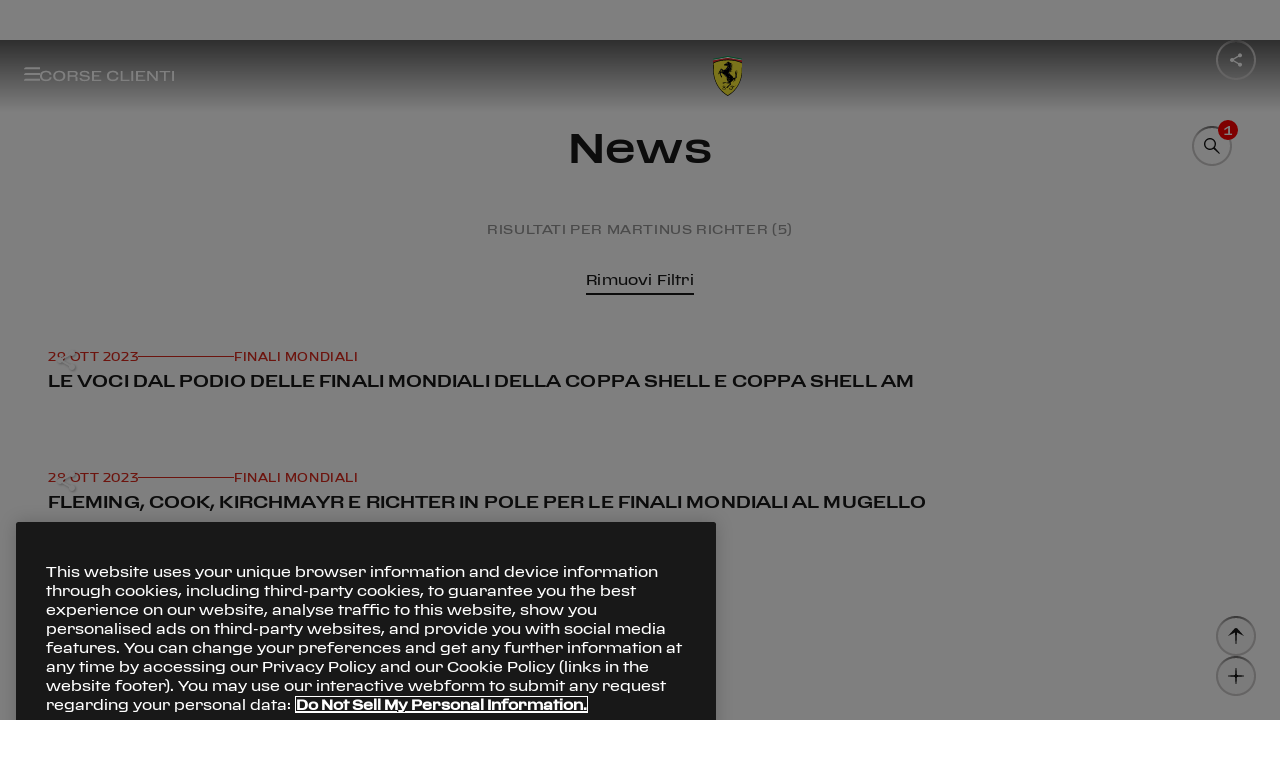

--- FILE ---
content_type: text/html;charset=utf-8
request_url: https://www.ferrari.com/it-CH/corse-clienti/news?tag=martinus-richter
body_size: 12401
content:

<!DOCTYPE HTML>
<html lang="it">
    <head>

    
        <!-- Google Tag Manager -->
        <script type="text/javascript" src="/ruxitagentjs_ICA7NVfqrux_10327251022105625.js" data-dtconfig="rid=RID_-650273179|rpid=-693163899|domain=ferrari.com|reportUrl=/rb_bf06635dnd|app=1b61021630676e31|cuc=5tbars0o|owasp=1|mel=100000|featureHash=ICA7NVfqrux|dpvc=1|lastModification=1768233602087|srsr=25000|tp=500,50,0|rdnt=1|uxrgce=1|srbbv=2|agentUri=/ruxitagentjs_ICA7NVfqrux_10327251022105625.js"></script><script defer type="text/javascript" src="/.rum/@adobe/helix-rum-js@%5E2/dist/rum-standalone.js"></script>
<script>
            (function(w, d, s, l, i) {
                w[l] = w[l] || [];
                w[l].push({
                    'gtm.start': new Date().getTime(),
                    event: 'gtm.js'
                });
                var f = d.getElementsByTagName(s)[0],
                    j = d.createElement(s),
                    dl = l != 'dataLayer' ? '&l=' + l : '';
                j.async = true;
                j.src =
                    'https://www.googletagmanager.com/gtm.js?id=' + i + dl;
                f.parentNode.insertBefore(j, f);
            })(window, document, 'script', 'dataLayer', 'GTM-KLDD6J');
        </script>
        <!-- End Google Tag Manager -->
    

    <meta charset="UTF-8"/>
    
    
        <title>News | Ferrari Corse Clienti - Ferrari.com </title>
        <link rel="canonical" href="https://www.ferrari.com/it-IT/corse-clienti/news"/>
        <meta name="description" content="Ferrari Corse Clienti News: Ferrari Challenge, XX Programmes, F1 Clienti, Finali Mondiali"/>
        <meta name="keywords" content="Ferrari Challenge, XX Programmes, F1 Clienti, Finali Mondiali, News, Corse Clienti"/>
        <meta property="og:title" content="News | Ferrari Corse Clienti - Ferrari.com"/>
        <meta property="og:type" content="website"/>
        <meta property="og:description" content="Ferrari Corse Clienti News: Ferrari Challenge, XX Programmes, F1 Clienti, Finali Mondiali"/>
        <meta property="og:url" content="https://www.ferrari.com/it-IT/corse-clienti/news"/>

        <meta property="og:image" content="https://ferrari.scene7.com/is/image/ferrari/61caf6fe573d43115aa2db3c-ferrari-corse-clienti-new-logo-2022-banner-cgt-2"/>
        <meta property="twitter:title" content="News | Ferrari Corse Clienti - Ferrari.com"/>
        <meta property="twitter:description" content="Ferrari Corse Clienti News: Ferrari Challenge, XX Programmes, F1 Clienti, Finali Mondiali"/>
        <meta property="twitter:image" content="https://ferrari.scene7.com/is/image/ferrari/61caf6fe573d43115aa2db3c-ferrari-corse-clienti-new-logo-2022-banner-cgt-2"/>

        

    

    <meta name="template" content="news-listing"/>
    <meta name="viewport" content="width=device-width, initial-scale=1"/>

    
    







    
    
    <link rel="stylesheet" href="/etc.clientlibs/ferrari-fcom/clientlibs/clientlib-base.lc-3922c1330ee72a5c5c8af9620d7e5426-lc.min.css" type="text/css">


    





<script>
    const variables = {
  "afterreading": "Letta",
  "all_tags": "All",
  "back": "Indietro",
  "backtohomepage": "Torna alla Homepage",
  "choosecountry": "Scegli il tuo paese",
  "close": "Chiudi",
  "continue": "Continue",
  "cookie": "Utilizziamo i cookie per assicurarti la migliore esperienza nel nostro sito. Questo sito utilizza i cookie, anche di terze parti, per inviarti messaggi promozionali personalizzati. Per saperne di più, conoscere i cookie utilizzati dal sito ed eventualmente disabilitarli, accedi alla \u003ca href\u003d\u0027https://www.ferrari.com/it-IT/cookie-policy\u0027 target\u003d\u0027_blank\u0027\u003eCookie Policy\u003c/a\u003e. Se prosegui nella navigazione di questo sito acconsenti all’utilizzo dei cookie.",
  "country": "Paesi",
  "cursor.discovermore": "Per saperne di più",
  "discovermore": "Per saperne di più",
  "cursor.playvideo": "Play video",
  "cursor.showmore": "Show more",
  "discoverstories": "Scopri altre storie",
  "exploredetails": "esplora dettagli",
  "filters": "Filtri",
  "legal.cookies.saved": "Impostazione cookies salvate",
  "mediagallery.audio": "Audio",
  "mediagallery.gallery": "Foto",
  "mediagallery.images": "Foto",
  "mediagallery.video": "Video",
  "news": "Tutte le news",
  "next": "Successivo",
  "oops": "Oops!",
  "page_error.404": "Pagina non trovata",
  "page_error.500": "Qualcosa è andato storto",
  "previous": "Precedente",
  "readmore": "Leggi altro",
  "readless": "Leggi meno",
  "related_news": "News correlate",
  "results_for": "Risultati per",
  "save": "Salva",
  "scroll": "scorri",
  "search_no_results": "No results",
  "send": "Invia",
  "share": "Condividi",
  "thankyou": "Grazie!",
  "theprivacypolicy": "la Privacy policy",
  "tryagain": "Riprova",
  "viewallitems": "Visualizza tutti gli articoli",
  "yourdata": "I tuoi dati",
  "days": "Giorni",
  "hours": "Ore",
  "minutes": "Minuti",
  "seconds": "Secondi",
  "openings": "Aperture",
  "closings": "Chiusure",
  "date.day": "giorno",
  "date.days": "giorni",
  "date.seconds": "sec",
  "date.minutes": "min",
  "date.hour": "ora",
  "date.hours": "ore",
  "date.year": "anno",
  "date.years": "anni",
  "cars.engine.v12": "12 cilindri",
  "cars.engine.v8": "8 cilindri",
  "cars.model": "Modello",
  "cars.interior": "Interni",
  "cars.exterior": "Esterni",
  "loadmore": "Carica Altri",
  "clear": "Rimuovi",
  "reset_filters": "Rimuovi Filtri",
  "driverdataalt.time_out_of": "{partial} volta su {total}",
  "driverdataalt.times_out_of": "{partial} volte su {total}",
  "driverdataalt.car": "Auto",
  "viewall": "Vedi tutto",
  "viewless": "Vedi meno",
  "graphdata.open_duration_value": "13,5",
  "graphdata.open_duration_label": "Tempo di apertura",
  "graphdata.speed_limit_value": "60",
  "graphdata.speed_limit_unit": "Km/h",
  "graphdata.speed_limit_label": "Limite di velocità",
  "forms.mandatory": "* Campi obbligatori",
  "adobe_form.loading_error": "Il servizio non è al momento disponibile, ti invitiamo a riprovare più tardi",
  "glitch.touch_cta": "TOCCA E TIENI PREMUTO LO SCHERMO PER SCOPRIRE",
  "preconfigurations.explore_configuration": "Esplora la configurazione",
  "newsletter.agree": "Acconsento",
  "newsletter.choose": "Scegli le newsletter che vuoi ricevere",
  "newsletter.disagree": "Non acconsento",
  "newsletter.marketingconsent": "Il Consenso alle attività di marketing è obbligatorio per ricevere le newsletter selezionate.",
  "newsletter.message.error": "Il servizio non è al momento disponibile, ti invitiamo a riprovare più tardi",
  "newsletter.message.sent": "La tua richiesta è stata inviata",
  "newsletter.privacy1.desc": "A ricevere comunicazioni di marketing sull’universo Ferrari, come meglio specificato nell’informativa. Cliccando NON ACCONSENTO non sarai più informato sulle ultime novità, quali lanci di nuovi modelli vettura ed inviti ad eventi.",
  "newsletter.privacy1.title": "Alle attività di marketing di Ferrari S.p.A.",
  "newsletter.privacy2.desc": "Affinché Ferrari utilizzi le mie informazioni personali per migliorare il servizio adattandolo alle mie preferenze. Cliccando NON ACCONSENTO il tuo profilo non sarà più analizzato, ad esempio, per lanci di modelli vettura speciali e limitati, ed inviti ad eventi esclusivi.",
  "newsletter.privacy2.title": "Alle attività di profilazione",
  "newsletter.privacy3.desc": "che Ferrari S.p.A. comunichi i miei dati personali a Società del Gruppo Ferrari per le finalità di marketing di cui al punto e) dell’informativa.",
  "newsletter.privacy3.title": "All’attività di marketing del Gruppo Ferrari",
  "newsletter.subscribe": "Iscriviti",
  "newsletter.title": "Vuoi ricevere le newsletter Ferrari?",
  "enquire.afterPrivacyText": "Letta l\u0027informativa privacy",
  "enquire.brand": "Marca modello attuale",
  "enquire.loadingText": "Loading form data ...",
  "enquire.message.dealer": "Verrai contattato al più presto da un concessionario Ferrari.",
  "enquire.message.sent": "La tua richiesta è stata inviata con successo.",
  "enquire.model": "Modello attuale",
  "enquire.next": "Prossimo acquisto*",
  "enquire.next_vehicle.1": "Nei prossimi 6 mesi",
  "enquire.next_vehicle.2": "Entro un anno",
  "enquire.next_vehicle.3": "Forse in futuro",
  "enquire.phone": "Telefono",
  "enquire.privacyText": "Ho letto e accetto le \u003ca target\u003d\"_blank\" href\u003d\"http://auto.ferrari.com/it_IT/legal/#definizioni\"\u003e Condizioni Generali di Utilizzo del Sito \u003c/a\u003e e \u003ca target\u003d\"_blank\" href\u003d\"http://auto.ferrari.com/it_IT/legal/#titolare-e-responsabile-del-trattamento-dati-personali\"\u003e il Codice di Comportamento per Utenti registrati\u003c/a\u003e.",
  "enquire.title": "Enquire",
  "newsletter.afterprivacytext": "Letta la \u003ca href\u003d\"/it-IT/privacy-policy\" target\u003d\"_blank\"\u003ePrivacy policy\u003c/a\u003e",
  "newsletter.error.email_already_subscribed.message": "Questo indirizzo email risulta già presente;",
  "newsletter.error.email_already_subscribed.cta.label": "Clicca qui per modificare le preferenze.",
  "newsletter.error.email_already_subscribed.cta.href": "https://www.ferrari.com/it-IT/gdpr/request",
  "gdpr.data_retention.newsletter_section_label.code_f1": "Formula 1",
  "gdpr.data_retention.newsletter_section_label.code_gt": "Sports cars",
  "gdpr.data_retention.newsletter_section_label.code_esports": "Esports",
  "gdpr.data_retention.newsletter_section_label.code_races": "Corse Clienti \u0026 Competizioni GT",
  "newsletter.field.code_gt": "Sports cars",
  "newsletter.field.code_f1": "Formula 1",
  "newsletter.field.code_esports": "Esports",
  "newsletter.field.code_races": "Endurance \u0026 Corse Clienti",
  "newsletter.privacydisclaimer.text": "Presa visione della \u003ca href\u003d\"/it-IT/privacy-policy\" target\u003d\"_blank\"\u003ePrivacy policy\u003c/a\u003e, desidero ricevere comunicazioni di marketing da Ferrari S.p.A. riguardanti il mondo Ferrari, come descritto nell\u0027informativa. Scegliendo \"Non acconsento\", non riceverai più aggiornamenti sulle ultime novità, quali lanci di nuovi modelli vettura ed inviti ad eventi.",
  "newsletter.success.title": "Controlla la tua email",
  "newsletter.success.text": "Ti abbiamo inviato un link di conferma per attivare l’iscrizione.",
  "newsletter.privacydisclaimer.title": "Consenso Privacy e Marketing",
  "gdpr.data_retention.privacy_agreement_privacy.title": "Alle attività di marketing di Ferrari S.p.A.",
  "gdpr.data_retention.privacy_agreement_privacy.desc": "A ricevere comunicazioni di marketing sull’universo Ferrari, come meglio specificato nell’informativa. Cliccando NON ACCONSENTO non sarai più informato sulle ultime novità, quali lanci di nuovi modelli vettura ed inviti ad eventi.",
  "gdpr.data_retention.privacy_agreement_related_company.title": "Alle attività di marketing del Gruppo Ferrari",
  "gdpr.data_retention.privacy_agreement_related_company.desc": "che Ferrari S.p.A. comunichi i miei dati personali a Società del Gruppo Ferrari per le finalità di marketing di cui al punto e) dell’informativa.",
  "gdpr.data_retention.privacy_agreement_analysis.title": "Alle attività di profilazione",
  "gdpr.data_retention.privacy_agreement_analysis.desc": "Affinché Ferrari utilizzi le mie informazioni personali per migliorare il servizio adattandolo alle mie preferenze. Cliccando NON ACCONSENTO il tuo profilo non sarà più analizzato, ad esempio, per lanci di modelli vettura speciali e limitati, ed inviti ad eventi esclusivi.",
  "gdpr.data_retention.privacy.store_but_no_consent_warning": "Il Consenso alle attività di marketing è obbligatorio per ricevere le newsletter selezionate.",
  "gdpr.data_retention.submit": "Invia",
  "gdpr.data_retention.quit_without_saving": "Esci senza salvare",
  "gdpr.data_retention.preload": "Caricamento in corso..",
  "gdpr.data_retention.title": "Newsletter e Comunicazioni di marketing",
  "gdpr.data_retention.text": "In questa pagina puoi controllare e modificare la selezione delle newsletter per tenerti aggiornato su tutte le novità del mondo Ferrari. Puoi inoltre gestire i consensi al trattamento dei tuoi dati personali per essere sempre aggiornato sulle iniziative e i prodotti dell’universo Ferrari. \u003cbr\u003e\u003cbr\u003eIn base alle tue preferenze, ricordati di confermare le modifiche effettuate cliccando sugli specifici tasti “Salva preferenze newsletter” / “Salva consensi”.",
  "gdpr.data_retention.email_section.title": "Il tuo indirizzo email:",
  "gdpr.data_retention.submit_language": "Salva preferenze lingua",
  "gdpr.data_retention.submit_confirm": "Conferma",
  "gdpr.data_retention.submit_newsletter": "Salva preferenze newsletter",
  "gdpr.data_retention.submit_privacy": "Salva consensi",
  "gdpr.data_retention.unsubscribe.check": "Seleziona questo pulsante se non vuoi più ricevere nessuna newsletter e comunicazioni promozionali da Ferrari.",
  "gdpr.data_retention.newsletter_section.text": "Se non vuoi più ricevere le newsletter Ferrari ti chiediamo di eliminare il flag delle opzioni che non ti interessano.",
  "gdpr.data_retention.newsletter_section.subtext": "Ti informiamo che la cancellazione dell’iscrizione ad una o più newsletter sarà effettiva entro le prossime 24 ore. Durante questo tempo potresti ricevere altre comunicazioni da parte di Ferrari.",
  "gdpr.data_retention.treatments_section.title": "Comunicazioni di marketing",
  "gdpr.data_retention.treatments_section.text": "Se invece non desideri più ricevere comunicazioni di marketing da parte di Ferrari, ti chiediamo di deselezionare il relativo consenso privacy",
  "gdpr.data_retention.treatments_section.main_link": "Leggi l’\u003ca href\u003d\"/it-IT/privacy-policy\" target\u003d\"_blank\"\u003einformativa privacy\u003c/a\u003e e aggiorna le tue preferenze",
  "gdpr.data_retention.treatments_section.text_final": "Ti ricordiamo che puoi consultare e/o modificare i tuoi consensi in ogni momento.",
  "gdpr.data_retention.privacy_agreement_privacy_store.desc": "Indicaci inoltre se vuoi ricevere le comunicazioni sui prodotti esclusivi del Ferrari Store",
  "gdpr.data_retention.yes": "Si",
  "gdpr.data_retention.no": "No",
  "gdpr.data_retention.notify.consents": "PREFERENZE CONSENSI SALVATE CON SUCCESSO",
  "gdpr.data_retention.notify.newsletter": "PREFERENZE NEWSLETTER SALVATE CON SUCCESSO",
  "gdpr.data_retention.notify.language": "LINGUA PREFERITA SALVATA CON SUCCESSO",
  "gdpr.data_retention.notify.unsubscribe": "CANCELLAZIONE AVVENUTA CON SUCCESSO",
  "gdpr.newsletter_overlay.link_to_gdpr": "\u003ca href\u003d\"/gdpr/request\"\u003eGestisci le tue newsletter ed i tuoi consensi GDPR\u003c/a\u003e",
  "gdpr.request_token_form.title": "Gestisci le tue newsletter ed i tuoi consensi GDPR",
  "gdpr.request_token_form.subtitle": "Inserisci il tuo indirizzo e-mail per ricevere l’accesso riservato ai tuoi dati.",
  "gdpr.request_token_form.email.label": "Email",
  "gdpr.request_token_form.email.placeholder": "Email",
  "gdpr.request_token_form.email.mandatory_field": "Campo obbligatorio",
  "gdpr.request_token_form.email.invalid_field": "Campo non valido",
  "gdpr.request_token_form.submit": "Invia",
  "gdpr.request_token_form.response_title_OK": "Grazie!",
  "gdpr.request_token_form.response_title_KO": "Oops!",
  "gdpr.request_token_form.response_200": "Attenzione! \u003cbr/\u003e Ti abbiamo già inviato una email per accedere alla pagina di gestione dei tuoi consensi e delle newsletter, controlla la tua casella di posta!\u003cbr/\u003e Se non hai ricevuto alcuna email puoi richiederla \u003ca href\u003d\"/gdpr/request\"\u003ecliccando qui\u003c/a\u003e.",
  "gdpr.request_token_form.response_20X": "Ti abbiamo appena inviato una e-mail con il tuo accesso riservato.",
  "gdpr.request_token_form.response_400": "Qualcosa è andato storto",
  "gdpr.request_token_form.response_404": "Qualcosa è andato storto",
  "gdpr.request_token_form.response_500": "Qualcosa è andato storto",
  "gdpr.request_token_form.response_back_button": "Torna al Ferrari.com",
  "gdpr.data_retention.unsubscribe.title": "Annulla tutte le iscrizioni",
  "gdpr.data_retention.newsletter_section.title": "Newsletter",
  "gdpr.data_retention.newsletter_section_label.code_other": "Other",
  "gdpr.data_retention.newsletter_section_label.code_owner": "Owners` exclusive",
  "gdpr.data_retention.newsletter_section_label.code_store": "Ferrari Store",
  "gdpr.data_retention.treatments_section.pre_title": "Se invece non desideri più ricevere comunicazioni di marketing da parte di Ferrari S.p.A. e/o da parte delle società del Gruppo Ferrari ti chiediamo di deselezionare il relativo consenso GDPR",
  "gdpr.data_retention.agree": "Acconsento",
  "gdpr.data_retention.disagree": "Non acconsento",
  "gdpr.data_retention.token_expired_title": "Questo link non è più valido.",
  "gdpr.data_retention.token_expired_text": "Per consentirti di rinnovare e/o consultare i tuoi consensi GDPR, ti abbiamo appena inviato una nuova e-mail.",
  "gdpr.data_retention.token_consumed_title": "Questo link non è più valido.",
  "gdpr.data_retention.token_consumed_text": "Per consentirti di rinnovare e/o consultare i tuoi consensi GDPR, richiedi un nuovo link.\u003cbr/\u003e \u003ca href\u003d\"/gdpr/request\"\u003eClicca qui\u003c/a\u003e \\n\\n",
  "gdpr.data_retention.token_invalid_title": "Oops!",
  "gdpr.data_retention.token_invalid_text": "Qualcosa è andato storto",
  "gdpr.data_retention.token_generic_invalid_title": "Oops!",
  "gdpr.data_retention.token_generic_invalid_text": "Qualcosa è andato storto",
  "gdpr.data_retention.back_to_site": "Torna al Ferrari.com",
  "gdpr.data_retention_typ.title_OK": "Grazie!",
  "gdpr.data_retention_typ.title_KO": "Oops!",
  "gdpr.data_retention_typ.text_OK": "Grazie, le tue preferenze sono state aggiornate",
  "gdpr.data_retention_typ.text_KO": "Qualcosa è andato storto",
  "gdpr.data_retention_typ.back_to_site": "Torna al Ferrari.com",
  "gdpr.data_retention.language.title": "Lingua preferita",
  "gdpr.data_retention.language.text": "Seleziona la lingua",
  "gdpr.data_retention.language.placeholder": "Lingua",
  "gdpr.data_retention.language.note": "Informiamo che questa selezione potrebbe non applicarsi ad alcune comunicazioni che verranno quindi inviate in inglese.",
  "museums.info_form.section1_title": "Form",
  "museums.info_form.name": "Nome",
  "museums.info_form.surname": "Cognome",
  "museums.info_form.organization": "Ragione sociale",
  "museums.info_form.address": "Indirizzo",
  "museums.info_form.email": "Email",
  "museums.info_form.phone": "Telefono",
  "museums.info_form.section2_title": "Vorrei informazioni su",
  "museums.info_form.note": "Messaggio",
  "museums.info_form.privacy": "Presa visione e accettazione dell’informativa di \u003ca href\u003d\"https://www.ferrari.com/it-IT/privacy-policy/\" target\u003d\"_blank\"\u003eprivacy policy\u003c/a\u003e",
  "museums.info_form.submit": "Invia",
  "museums.info_form.response_title_KO": "Qualcosa è andato storto",
  "museums.info_form.response_title_OK": "La tua richiesta è stata inviata.",
  "museums.info_form.response_back_button": "Torna al Ferrari.com",
  "racecalendar.all_challenges": "Tutte le Categorie",
  "racecalendar.event": "Categorie",
  "validation._default": "Campo non valido",
  "validation.message.badchars": "Campo contiene valori errati",
  "validation.message.default": "Campo {attribute} è errato",
  "validation.message.email": "Campo {attribute} deve essere una mail valida",
  "validation.message.max": "Campo {attribute} è troppo lungo",
  "validation.message.min": "Campo {attribute} è troppo corto",
  "validation.message.required": "Campo {attribute} è obbligatorio",
  "validation.message.generic_required": "Il campo è obbligatorio",
  "validation.message.string": "Campo {attribute} deve contenere solo valori alfanumerici",
  "validation.path.accept": "acconsento",
  "validation.path.brand": "modello attuale",
  "validation.path.country": "scegli la nazione o la regione",
  "validation.path.decline": "non acconsento",
  "validation.path.email": "email",
  "validation.path.gender": "genere",
  "validation.path.marketing": "marketing",
  "validation.path.message": "messaggio",
  "validation.path.model": "marca modello attuale",
  "validation.path.name": "nome",
  "validation.path.firstName": "nome",
  "validation.path.next_vehicle": "Prossimo acquisto",
  "validation.path.owner": "proprietario",
  "validation.path.privacy": "privacy",
  "validation.path.privacy0": "privacy",
  "validation.path.privacy1": "marketing",
  "validation.path.privacy2": "profilazione",
  "validation.path.privacy3": "marketing del Gruppo Ferrari",
  "validation.path.selectedGuids": "tipologia newsletter",
  "validation.path.surname": "cognome",
  "validation.path.lastName": "cognome",
  "validation.path.user_contact_email": "email",
  "validation.path.user_contact_phone": "telefono",
  "validation.path.user_first_name": "nome",
  "validation.path.user_last_name": "cognome",
  "validation.path.birth_date": "data di nascita",
  "contacts.error.tryagain": "Errore, riprova più tardi.",
  "contacts.fields.email": "Email",
  "contacts.fields.gender": "Genere",
  "contacts.fields.gender.female": "Femmina",
  "contacts.fields.gender.male": "Maschio",
  "contacts.fields.message": "Messaggio",
  "contacts.fields.name": "Nome",
  "contacts.fields.owner": "Sei un cliente?",
  "contacts.fields.owner.own": "Proprietario",
  "contacts.fields.owner.waitinglist": "Wating list",
  "contacts.fields.subject": "Soggetto",
  "contacts.fields.surname": "Cognome",
  "contacts.message.sent": "La tua richiesta è stata inviata",
  "contacts.title": "Hai una domanda?",
  "ffs.compliance_form.anon_title": "Vorrei",
  "ffs.compliance_form.anon": "Rimanere anonimo",
  "ffs.compliance_form.with_data": "Fornire i miei dati di contatto",
  "ffs.compliance_form.name": "Nome",
  "ffs.compliance_form.surname": "Cognome",
  "ffs.compliance_form.email": "Email",
  "ffs.compliance_form.phone": "Telefono",
  "ffs.compliance_form.request_title": "Si prega di spiegare la potenziale violazione della conformità nel modo più dettagliato possibile nella casella di testo sottostante",
  "ffs.compliance_form.request": "Richiesta",
  "ffs.compliance_form.mandatory_field": "campo obbligatorio",
  "ffs.compliance_form.add_attachment": "Aggiungere File",
  "ffs.compliance_form.submit": "Invia",
  "ffs.compliance_form.response_title_OK": "La tua richiesta è stata inviata",
  "ffs.compliance_form.response_back_button": "Torna al Ferrari.com",
  "ffs.compliance_form.response_title_KO": "Qualcosa è andato storto",
  "ffs.compliance_form.assets.error_400": "Estensione non valida per file \u0027%s\u0027",
  "ffs.compliance_form.assets.error_409": "File  \u0027%s\u0027 già caricato",
  "ffs.compliance_form.assets.generic_error": "Errore durante l\u0027upload del file  \u0027%s\u0027",
  "vin.captcha": "Codice captcha",
  "vin.code": "Codice",
  "vin.message.sent": "Grazie! La tua richiesta è stata inoltrata con successo.",
  "vin.model": "Modello",
  "vin.not_found": "Il codice VIN specificato non esiste.",
  "vin.ok": "Per questo codice VIN non è attiva alcuna campagna di richiamo.",
  "vin.recall": "Per questo veicolo è attiva una campagna di richiamo. \u003cbr\u003ePer maggiori informazioni contatta il tuo Concessionario Ferrari di fiducia o vai al \u003ca href\u003d\"https://my.ferrari.com\"\u003eMyFerrari\u003c/a\u003e.",
  "vin.search": "Cerca",
  "searchengine.title": "Ricerca",
  "searchengine.input.placeholder.desktop": "Inserisci qui la tua ricerca",
  "searchengine.input.placeholder.mobile": "Scrivi qui",
  "searchengine.input.enter": "Invia",
  "searchengine.input.clear": "Cancella",
  "searchengine.recap.results": "Risultati di ricerca per",
  "searchengine.recap.no_results": "Spiacenti, non sono stati trovati risultati per",
  "searchengine.recap.try_again": "Riprova utilizzando una parola chiave diversa.",
  "searchengine.recap.searching": "Ricerca in corso",
  "searchengine.recap.error": "Spiacenti, si è verificato un errore, riprova.",
  "searchengine.tabs.news": "News",
  "searchengine.tabs.page": "Pagine",
  "searchengine.order.label": "Ordina per",
  "searchengine.order.default": "Rilevanza",
  "searchengine.order.asc": "Data meno recente",
  "searchengine.order.desc": "Data più recente",
  "searchengine.language.default": "Tutte",
  "accessibility.turnonengine": "accendi il motore",
  "accessibility.turnoffengine": "spegni il motore",
  "accessibility.openclosemenu": "apri o chiudi il menu",
  "accessibility.discovermore": "scopri di più",
  "accessibility.search": "cerca",
  "accessibility.searchclose": "chiudi la ricerca",
  "accessibility.searchopen": "apri la ricerca",
  "accessibility.opensearchinput": "inserisci la ricerca",
  "accessibility.closepopup": "chiudi il popup",
  "accessibility.openfooter": "apri il footer",
  "accessibility.closefooter": "chiudi il footer",
  "accessibility.backtotop": "torna in alto",
  "accessibility.selectyear": "seleziona l\u0027anno",
  "accessibility.openclosemenuracing": "apri o chiudi il menu Racing",
  "accessibility.openclosemenusportscars": "apri o chiudi il menu Sport Cars",
  "accessibility.openclosemenucollezioni": "apri o chiudi il menu Collection",
  "accessibility.openclosemenuexperiences": "apri o chiudi il menu Experiences",
  "accessibility.openclosemenuaboutus": "apri o chiudi il menu About us",
  "accessibility.openclosemenufacebook": "apri o chiudi Facebook",
  "accessibility.openclosemenuinstagram": "apri o chiudi Instagram",
  "accessibility.openclosemenulinkedin": "apri o chiudi LinkedIn",
  "accessibility.openclosemenutiktok": "apri o chiudi Tiktok",
  "accessibility.openclosemenutwitch": "apri o chiudi Twitch",
  "accessibility.openclosemenutwitter": "apri o chiudi Twitter",
  "accessibility.openclosemenuyoutube": "apri o chiudi Youtube",
  "accessibility.openfootermenu": "Open %% Menu",
  "accessibility.closefootermenu": "Close %% Menu",
  "accessibility.openmenu": "Open Menu",
  "accessibility.closemenu": "Close Menu",
  "accessibility.gotohomepage": "vai alla homepage",
  "accessibility.gotosportscars": "vai a Sports Cars",
  "accessibility.gotoracing": "vai a Racing",
  "accessibility.gotocollections": "vai a Collezioni",
  "accessibility.gotoexperiences": "vai a Esperienze",
  "accessibility.gotoaboutus": "vai a About Us",
  "accessibility.gotofacebook": "vai a Facebook",
  "accessibility.gotoinstagram": "vai a Instagram",
  "accessibility.gotolinkedin": "vai a LinkedIn",
  "accessibility.gototiktok": "vai a Tiktok",
  "accessibility.gototwitch": "vai a Twitch",
  "accessibility.gototwitter": "vai a Twitter",
  "accessibility.gotoyoutube": "vai a Youtube",
  "accessibility.drivers_positionschart": "%vtot volte %vpos° posizione",
  "accessibility.drivers_positionschart_grid": "dalla griglia di partenza",
  "accessibility.drivers_positionschart_finish": "al traguardo",
  "accessibility.yearsearch": "Cerca per anno",
  "accessibility.yearsearchinfo": "I risultati appariranno automaticamente",
  "accessibility.formula1logo": "Ferrari racing logo",
  "accessibility.tablist": "Liste des boutons des onglets",
  "accessibility.pagination.previous": "Previous page",
  "accessibility.pagination.next": "next page",
  "accessibility.pagination.gotopage": "Go to page",
  "accessibility.menuback": "Go back",
  "accessibility.openfilters": "Open Filters",
  "accessibility.closefilters": "Close Filters",
  "accessibility.openyearfilters": "Open Year Filters",
  "accessibility.closeyearfilters": "Close Year Filters",
  "accessibility.closediscovermore": "Chiudi scopri di più",
  "accessibility.openshare": "Apri share popup",
  "accessibility.closeshare": "Chiudi share popup",
  "drivers_grid.all_challenges": "Tutte le Categorie",
  "drivers_grid.search_label": "Cerca",
  "drivers_grid.inactive_label": "Piloti non attivi",
  "drivers_grid.challenge": "Challenge",
  "driverdataalt.born": "Nato",
  "driverdataalt.country": "Paese",
  "driverdataalt.ferrari_challenge": "ferrari challenge",
  "driverdataalt.debut_year": "anno di debutto",
  "driverdataalt.seasons": "stagioni",
  "driverdataalt.all_seasons": "tutte le stagioni",
  "driverdataalt.career": "carriera",
  "driverdataalt.average_points": "media punti",
  "driverdataalt.titles_won": "titoli vinti",
  "driverdataalt.challenge": "serie",
  "driverdataalt.event": "evento",
  "driverdataalt.team": "team",
  "driverdataalt.pos": "pos",
  "driverdataalt.pt": "pt",
  "driverdataalt.numbers": "numeri o statistiche",
  "driverdataalt.points_overall": "punti totali",
  "driverdataalt.race_contested": "gare disputate",
  "driverdataalt.best_season_for_points_won": "stagione migliore per punti guadagnati",
  "driverdataalt.last_race": "ultima gara",
  "driverdataalt.best_season": "stagione migliore",
  "driverdataalt.fist_top_10": "prima top 10",
  "driverdataalt.race_number": "numero di gara",
  "driverdataalt.position": "posizione",
  "driverdataalt.date": "data",
  "driverdataalt.circuit": "circuito",
  "driverdataalt.race": "gara",
  "driverdataalt.points": "punti",
  "driverdataalt.personal_finishes": "risultati pilota",
  "driverdataalt.podium_finishes": "piazzamenti a podio",
  "driverdataalt.finishes_less_than_10": "arrivo tra i primi 10",
  "driverdataalt.finishes_greater_than_10": "arrivo dopo i primi 10",
  "driverdataalt.retirements": "ritiri",
  "driverdataalt.personal_performance": "performance personali",
  "driverdataalt.pole_positions": "pole position",
  "driverdataalt.fastest_laps": "giri veloci",
  "driverdataalt.career_positions": "carriera",
  "driverdataalt.current_season": "stagione corrente",
  "driverdataalt.challenge_name": "challenge {name}",
  "driverdataalt.wins": "vittorie",
  "news.search_placeholder_label": "Ricerca per keyword - es. 488 Challenge EVO",
  "news.choose_keywords": "Scegli una di queste keywords",
  "news.zero_match": "Nessun risultato",
  "news.all_years": "Anni",
  "livetiming.standings.position": "P",
  "livetiming.standings.driverId": "#",
  "livetiming.standings.category": "Categoria",
  "livetiming.standings.driver": "Pilota",
  "livetiming.standings.leader": "Leader",
  "livetiming.standings.lap": "Giro",
  "livetiming.standings.laps": "Giri",
  "livetiming.standings.car": "Vettura",
  "livetiming.standings.class": "Classe",
  "livetiming.standings.team": "Team",
  "livetiming.standings.best_lap": "Migliore",
  "livetiming.standings.gap": "Distacco",
  "livetiming.standings.best_top_speed": "Km/h",
  "livetiming.standings.pits": "Pits",
  "livetiming.standings.status.not_classified": "Non classificato",
  "livetiming.standings.status.retired": "Ritirato",
  "livetiming.standings.status.excluded": "Excluded",
  "livetiming.standings.status.box": "Box",
  "livetiming.standings.discover_more": "Scopri di più",
  "livetiming.standings.best_sectors": "Miglior settori",
  "livetiming.weather.title": "Meteo",
  "livetiming.weather.wind": "Vento",
  "livetiming.weather.humidity": "Umidità",
  "livetiming.weather.air_temp": "Temperatura aria",
  "livetiming.weather.track_temp": "Temperatura asfalto",
  "livetiming.race.length": "Lunghezza pista",
  "livetiming.race.date": "Data gara",
  "livetiming.race.next_session": "Prossima sessione",
  "livetiming.race.view_more": "Amplia",
  "livetiming.race.view_less": "Riduci",
  "livetiming.race.status_progress": "Sessione in corso",
  "livetiming.race.status_over": "Sessione conclusa",
  "livetiming.race.status_checked": "Bandiera a scacchi",
  "livetiming.alerts.connectivity": "Segnale interrotto",
  "livetiming.alerts.generic": "Qualcosa è andato storto",
  "livetiming.standings.placeholder": "Livetiming inizierà presto",
  "livetiming.standings.status.classified": "Classificato",
  "livetiming.standings.status.not_started": "Non iniziato",
  "livetiming.standings.status.stopped": "Fermo",
  "livetiming.tabs.overall": "Overall",
  "livetiming.race.current_session": "Sessione corrente",
  "livetiming.race.session_starts": "Sessione inizia alle",
  "livetiming.race.status_starting_soon": "La sessione inizierà presto",
  "livetiming.race.status_safety": "Safety car",
  "livetiming.race.status_yellow": "Bandiera gialla",
  "livetiming.race.status_red": "Bandiera rossa",
  "livetiming.alerts.next_session": "Prossima sessione"
};
    const lang = document.documentElement.lang === 'zh' ? 'zh-CN' : document.documentElement.lang;
    const labels = new Map();
    labels.set(lang, variables);
    window.__F_STRINGS_TRANSLATIONS__ = labels;
</script>
<script>
    const pageVariables = [];
</script>

    
    
    

    

    
    <script src="/etc.clientlibs/ferrari-fcom/clientlibs/clientlib-dependencies.lc-d41d8cd98f00b204e9800998ecf8427e-lc.min.js"></script>


    
    <link rel="stylesheet" href="/etc.clientlibs/ferrari-fcom/clientlibs/clientlib-dependencies.lc-d41d8cd98f00b204e9800998ecf8427e-lc.min.css" type="text/css">
<link rel="stylesheet" href="/etc.clientlibs/ferrari-fcom/clientlibs/clientlib-site.lc-0d5d68f7d46a61ef4ac77d3d5b9007be-lc.min.css" type="text/css">


    
    
    <script async src="/etc.clientlibs/core/wcm/components/commons/datalayer/v2/clientlibs/core.wcm.components.commons.datalayer.v2.lc-1e0136bad0acfb78be509234578e44f9-lc.min.js"></script>


    
    <script async src="/etc.clientlibs/core/wcm/components/commons/datalayer/acdl/core.wcm.components.commons.datalayer.acdl.lc-bf921af342fd2c40139671dbf0920a1f-lc.min.js"></script>



    
    
</head>
    <body class="news-listing news page-header-super-channel page basicpage" id="news-listing-e23424132f" data-cmp-link-accessibility-enabled data-cmp-link-accessibility-text="si apre in una nuova scheda" data-cmp-data-layer-enabled data-cmp-data-layer-name="adobeDataLayer">
        <script>
          var dataLayerName = 'adobeDataLayer' || 'adobeDataLayer';
          window[dataLayerName] = window[dataLayerName] || [];
          window[dataLayerName].push({
              page: JSON.parse("{\x22news\u002Dlisting\u002De23424132f\x22:{\x22@type\x22:\x22ferrari\u002Dfcom\/components\/page\/news\/news\u002Dlisting\x22,\x22repo:modifyDate\x22:\x222026\u002D01\u002D05T09:31:55Z\x22,\x22dc:title\x22:\x22News | Ferrari Corse Clienti \u002D Ferrari.com\x22,\x22xdm:template\x22:\x22\/conf\/ferrari\u002Dfcom\/settings\/wcm\/templates\/news\u002Dlisting\x22,\x22xdm:language\x22:\x22it\x22,\x22xdm:tags\x22:[],\x22repo:path\x22:\x22\/content\/ferrari\u002Dfcom\/it\/corse\u002Dclienti\/news.html\x22}}"),
              event:'cmp:show',
              eventInfo: {
                  path: 'page.news\u002Dlisting\u002De23424132f'
              }
          });
        </script>
        
        
            




            <div id="superheader"></div>
<style>
    h5.errorInherit {
        padding:0px;
        margin:0px;
        color:red;
    }
</style>
<main style="background-color: white">

    

    












    
    
    




        <f-page-header share-url="" theme="dark" logo-left-src="https://ferrari.scene7.com/is/content/ferrari/64b651258c589c0011e741d6-menu-channel-center-corseclienti_scritta" logo-mobile-src="https://ferrari.scene7.com/is/content/ferrari/64b651064fc63e0011c37857-logo-hamb-mob-corseclienti_logo" logo-center-src="https://ferrari.scene7.com/is/content/ferrari/64b6501542d0770010df74b3-logo-hamb-scudetto-center">
        </f-page-header>
        <script>
                // Listener for hamburger click
                document.addEventListener('f-page-header-hamburger-click', () => {
                        window.FerrariAutoloaderInstance.superheader.openSubMenu("3-0")
                })
        </script>



<div id="hiddenPageProperties"></div>

    


    <div>

    
    <div id="container-151a53ab20" class="cmp-container">
        


<div class="aem-Grid aem-Grid--12 aem-Grid--default--12 ">
    
    <div class="container responsivegrid aem-GridColumn aem-GridColumn--default--12">

    
    <div id="container-b05c54135a" class="cmp-container">
        


<div class="aem-Grid aem-Grid--12 aem-Grid--default--12 ">
    
    <div class="fcom-news-search-filter-ln fcom-news-search-filter fcom-master aem-GridColumn aem-GridColumn--default--12">




    
    <f-news-listing-headline id="news-listing-headline" theme="light" show-filters="true" title="News" result-count="0" tags-loading="false" selected-year="" selected-categories="" page-number="" back-href="/content/ferrari-fcom">
    </f-news-listing-headline>
    <ul class="hiddenTag" id="ulHiddenTagSeo" style="display:none;">
        <li>
            <a href="urlRef">title</a>
        </li>
    </ul>
    <script>
        document.addEventListener("DOMContentLoaded", () => {
            let slug = "";
            newsListingHeadline = findComponentSlug({ tagName: "f-news-listing-headline", slug: slug });
            newsListingHeadline.years = [{"label":"All Years","id":"all_years"},{"label":"2026","id":"2026"},{"label":"2025","id":"2025"},{"label":"2024","id":"2024"},{"label":"2023","id":"2023"},{"label":"2022","id":"2022"},{"label":"2021","id":"2021"},{"label":"2020","id":"2020"},{"label":"2019","id":"2019"},{"label":"2018","id":"2018"},{"label":"2017","id":"2017"},{"label":"2016","id":"2016"},{"label":"2015","id":"2015"}];
            newsListingHeadline.categories = [{"label":"F1 Clienti","id":"ferrari-fcom:news-categories/corse-clienti/f1-clienti"},{"label":"XX Programme","id":"ferrari-fcom:news-categories/corse-clienti/xx-programme"},{"label":"Sport Prototipi Clienti","id":"ferrari-fcom:news-categories/corse-clienti/sport-prototipi-clienti"},{"label":"Ferrari Challenge North America","id":"ferrari-fcom:news-categories/corse-clienti/ferrari-challenge-north-america"},{"label":"Ferrari Challenge UK","id":"ferrari-fcom:news-categories/corse-clienti/ferrari-challenge-uk"},{"label":"Ferrari Challenge Europe","id":"ferrari-fcom:news-categories/corse-clienti/ferrari-challenge-europe"},{"label":"Club Competizioni GT","id":"ferrari-fcom:news-categories/corse-clienti/club-competizioni-gt"},{"label":"Ferrari Challenge Asia-Pacific","id":"ferrari-fcom:news-categories/corse-clienti/ferrari-challenge-asia-pacific"},{"label":"Ferrari Challenge Japan","id":"ferrari-fcom:news-categories/corse-clienti/ferrari-challenge-japan"},{"label":"Finali Mondiali","id":"ferrari-fcom:news-categories/corse-clienti/finali-mondiali"},{"label":"Ferrari Challenge Australasia","id":"ferrari-fcom:news-categories/corse-clienti/ferrari-challenge-australasia"},{"label":"Corse Clienti","id":"ferrari-fcom:news-categories/corse-clienti"},{"label":"Ferrari Challenge Middle East","id":"ferrari-fcom:news-categories/corse-clienti/ferrari-challenge-middle-east"}];
            window.rootPath = ""
        });
    </script>



</div>
<div class="fcom-featured-news-listing fcom-master aem-GridColumn aem-GridColumn--default--12">



    
    
    




    <f-box-grid theme="light" variant="highlight-large" id="featuredNewsId" data-article-left-slug="il-ferrari-challenge-si-prepara-al-2026-con-la-novit--della-serie-middle-east" data-article-right-slug="ferrari-challenge-2025-recap" style="display:none">
        <f-card-main label-prefix="2026-01-05T09:00:00Z" label="Corse Clienti" maintitle="Il Ferrari Challenge si prepara al 2026 con la novità della serie Middle East" href="https://www.ferrari.com/it-CH/corse-clienti/articles/il-ferrari-challenge-si-prepara-al-2026-con-la-novit--della-serie-middle-east" share-url="https://www.ferrari.com/it-CH/corse-clienti/articles/il-ferrari-challenge-si-prepara-al-2026-con-la-novit--della-serie-middle-east" cta-type="none" label-prefix-variant="timeElapsed" variant="landscape" size="m">
            
    
    

    
        
            <f-aem-dynamic-media-image slot="image" resize-id="card-main-landscape-l" landscape-src="https://ferrari.scene7.com/is/image/ferrari/ferrari-challenge-looks-ahead-to-2026-with-new-middle-east-series-land" portrait-src="https://ferrari.scene7.com/is/image/ferrari/ferrari-challenge-looks-ahead-to-2026-with-new-middle-east-series-port">
            </f-aem-dynamic-media-image>
            
        
        <!-- gestione campi senza slot -->
        


        
    

    


        </f-card-main>
        <f-card-main label-prefix="2025-12-29T09:00:00Z" label="Corse Clienti" maintitle="Il Ferrari Challenge ha detto 33 edizioni. Protagonisti e campioni della stagione 2025" href="https://www.ferrari.com/it-CH/corse-clienti/articles/ferrari-challenge-2025-recap" share-url="https://www.ferrari.com/it-CH/corse-clienti/articles/ferrari-challenge-2025-recap" cta-type="none" label-prefix-variant="timeElapsed" variant="portrait" size="m">
            
    
    

    
        
            <f-aem-dynamic-media-image slot="image" resize-id="card-main-landscape-s" landscape-src="https://ferrari.scene7.com/is/image/ferrari/ferrari-challenge-recap-2025-desk" portrait-src="https://ferrari.scene7.com/is/image/ferrari/ferrari-challenge-recap-2025-por">
            </f-aem-dynamic-media-image>
            
        
        <!-- gestione campi senza slot -->
        


        
    

    


        </f-card-main>
    </f-box-grid>



</div>
<div class="fcom-box-grid-first-row-listing fcom-master aem-GridColumn aem-GridColumn--default--12">

    
    
    




    <f-box-grid id="boxGridListingFirstRow" theme="light" variant="default" remove-top-space="false">
    </f-box-grid>




</div>
<div class="fcom-box-grid-second-row-listing fcom-master aem-GridColumn aem-GridColumn--default--12">

    
    
    




    <f-box-grid id="boxGridListingSecondRow" variant="default">
    </f-box-grid>




</div>
<div class="fcom-loader-infinite-scroll-listing fcom-master aem-GridColumn aem-GridColumn--default--12">

    
    
    




    <div id="infiniteScroll">
        <f-loader-infinite-scroll>
        </f-loader-infinite-scroll>
    </div>




</div>
<div class="fcom-xf-component experiencefragment aem-GridColumn aem-GridColumn--default--12">
<div id="fcom-xf-component-a3f16024f0" class="cmp-experiencefragment cmp-experiencefragment--newsletter-form-banner">

    
    <div id="container-7dbd8a3d09" class="cmp-container">
        


<div class="aem-Grid aem-Grid--12 aem-Grid--default--12 ">
    
    <div class="fcom-newsletter-form-banner-bn fcom-newsletter-form-banner fcom-master aem-GridColumn aem-GridColumn--default--12">
    
    <script src="/etc.clientlibs/ferrari-fcom/clientlibs/clientlib-newsletter.lc-34fee871f48dc6d200c7e4a549858a1c-lc.min.js"></script>









    <f-newsletter-form-banner id="newsletterFormBanner" maintitle="Newsletter" cta-label="ISCRIVITI" theme="light">
        <p>Resta aggiornato sulle ultime novità del mondo Ferrari.</p>

    </f-newsletter-form-banner>


<f-popup-newsletter-form id="popupNewsletterForm" marketing-activities-link-url="https://www.ferrari.com/en-EN/privacy-policy" manage-newsletters-consent-link-url="https://www.ferrari.com/it-IT/gdpr/request" guids="" labels='{&quot;subscribe_newsletter_title&quot;:&quot;Subscribe to the Ferrari Newsletter&quot;,&quot;subscribe_newsletter_subtitle&quot;:&quot;Your data&quot;,&quot;newsletters_list_title&quot;:&quot;Select the newsletters you want to receive&quot;,&quot;privacy_consent_title&quot;:&quot;Privacy and Marketing Consent&quot;,&quot;privacy_consent_subtitle&quot;:&quot;I have read the Privacy Policy and confirm I want to receive marketing communications from Ferrari S.p.A. regarding the world of Ferrari, as described in the notice. If you select “I do not consent”, you will no longer be kept up-to-date about our latest news, launches of new vehicle models and event invitations.&quot;,&quot;marketing_activities_link_text&quot;:&quot;To the marketing activities of Ferrari S.p.A.&quot;,&quot;manage_newsletters_consent_link_text&quot;:&quot;Manage your newsletters and GDPR consent&quot;,&quot;submitted_title&quot;:&quot;Check your email&quot;,&quot;submitted_subtitle&quot;:&quot;We sent you an email to confirm your subscription&quot;,&quot;submitted_resend_text&quot;:&quot;If you didn’t receive the email, please check your spam folder or click the button below to resend the confirmation link&quot;}' recaptcha-site-key="">
    <f-captcha slot="captcha" site-key="6LemS8EUAAAAAABwYrkkTy6PFnL0MZAyaXU-oQ2f"></f-captcha>
</f-popup-newsletter-form>








</div>

    
</div>

    </div>

    


<script>
    console.log("xfpage - content.html");
</script>
</div>

    
</div>

    
</div>

    </div>

    
</div>

    
</div>

    </div>

    
</div>


    
    <script src="/etc.clientlibs/ferrari-fcom/clientlibs/clientlib-newslisting.lc-504bb3d632b77cecedda1ec15a441604-lc.min.js"></script>




</main>
<script>
    console.log("header super channel main.html");
</script>

<f-sticky-footer>
      <div id="superfooter">
    </div>
</f-sticky-footer>



    <script>window.iframeResizeLicenseKey = '12ajjdewwwy-26rnhw2943-1s7g1u8ma0i'</script>
    
        
    <script src="/etc.clientlibs/ferrari-fcom/clientlibs/clientlib-js-init-page.lc-5072563c46875c4e5782c377dec25648-lc.min.js"></script>


    
    
    <script async src="https://static.apps.ferrarinetwork.ferrari.com/autoloader/v1/static/js/ferrari-autoloader.js"></script>

    






<script>
    document.addEventListener("DOMContentLoaded", function () {
        const bannerForm = document.getElementById("newsletterFormBanner");
        const popupForm = document.getElementById("popupNewsletterForm");
        const stickyFooter = document.getElementById("stickyFooter");
        const superfooter = document.getElementById("superfooter");
        if (!bannerForm || !popupForm) {
           console.warn("non è stato aggiunto in pagina il componente experience frament che punta al newsletter");
        }
        if (bannerForm && superfooter) {
            superfooter.parentNode.insertBefore(bannerForm, superfooter);
        }
        if (popupForm && stickyFooter) {
            stickyFooter.parentNode.insertBefore(popupForm, stickyFooter.nextSibling);
        }
    });
</script>

            
    
    <script src="/etc.clientlibs/ferrari-fcom/clientlibs/clientlib-site.lc-ee38f496fbcac8d8a9ea5fd35e2f2bf7-lc.min.js"></script>


    


    
    <script src="/etc.clientlibs/ferrari-fcom/clientlibs/clientlib-base.lc-31156d663ef7705b3a1f796a3f0ecfc8-lc.min.js"></script>







    <f-page-controller></f-page-controller>
<f-splash-screen id="splashScreen" visible="true"> </f-splash-screen>

    <f-popup-adobe-form> </f-popup-adobe-form>

    
        
    <script src="/etc.clientlibs/ferrari-fcom/clientlibs/clientlib-footer-page.lc-ecde797c644e85d38dc7d4adc1cb8215-lc.min.js"></script>


    



    

    

    
    

        
    </body>
</html>


--- FILE ---
content_type: text/css;charset=utf-8
request_url: https://www.ferrari.com/etc.clientlibs/ferrari-fcom/clientlibs/clientlib-base.lc-3922c1330ee72a5c5c8af9620d7e5426-lc.min.css
body_size: -106
content:
body.background-white{background-color:#fff}

--- FILE ---
content_type: application/javascript
request_url: https://static.apps.ferrarinetwork.ferrari.com/autoloader/v1/static/js/ferrari-al.2.36581382.js
body_size: 11690
content:
(window.FerrariAutoloaderJsonp=window.FerrariAutoloaderJsonp||[]).push([[2],{1313:function(e,n,t){"use strict";var a=t(64),i=t(0);Object.defineProperty(n,"__esModule",{value:!0}),n.default=void 0;var r=i(t(164)),o=i(t(56)),l=i(t(65)),s=i(t(77)),d=i(t(107)),c=i(t(108)),u=i(t(110)),m=i(t(109)),_=i(t(87)),f=a(t(19)),p=(i(t(76)),i(t(163))),h=t(88),g=t(299),b=t(242),x=i(t(2078)),v=t(241),w=t(89),H=i(t(1311)),k=t(133),z=i(t(1310)),y=t(450),P=i(t(2079)),C=function(e){return f.default.createElement("svg",e,f.default.createElement("path",{d:"M76.6 5.5c.8.4 1.1.7 1.9.9.7.2 1.7.7 1.9.1.3-.6-.1-1.4-.6-2.1-.8-1.3-1.2-1.6-2.3-3.4-.2-.4-.4-.8-.8-.8 0 0-.1 1.3-.5 2.1-.3.7-1.1 1.2-1 1.7.1.5.6 1.1 1.4 1.5z"}),f.default.createElement("path",{d:"M160.2 91.2c-.9 1.2-1.3 3.6-2.6 5.6-1.8 2.8-4.4 6.2-5.7 6.2-.7 0-.9-1.6-.9-1.6s-.9-2.7.6-6.1c1.1-2.4 1.7-3.1 3.1-4.9 1.3-1.7 2.1-2.6 3-4.4.8-1.6 1-1.9 1.5-4.4.1-.6-.1-1.9-.7-1.8-.8 0-3 4.8-5.3 7.5-2.2 2.5-6.3 5.7-6.3 5.7s-.4.3-.4-.5c-.1-.7-.2-2.8.2-4.7.4-1.9 1-3.8 2.7-6.7 1.9-3.3 4.3-5.6 5.5-6.8.5-.5 2-1.4 1.2-1.9-.7-.4-2.8 1.4-4.4 2.6-2 1.5-2.7 1.9-4.7 4.3s-2.5 3.4-2.5 3.4-1.9 3.1-2.4 6.1c-.5 3-.5 4.7-.5 4.7s0 2.7.3 4.3c.2 1.7.9 4.3.9 4.3s1 2.9 1.4 4.7c.4 1.8 1.1 7.1 1.1 7.1s.5 3.8.2 7.4c-.3 3.6-.6 5.7-1 6.8-.4 1.1-1.5 4-3.3 6-1.7 1.9-2.1 2.2-2.1 2.2s-1.8 1.5-3.3 2.3c-1.5.8-3.7 1.8-4.7 2.1-1 .2-2.4.3-2.5.3h-1.3l-.4-.3-.2-.8s-1-3.9-2.2-6.4c-1-2.1-3.1-5-3.1-5s-3.6-4.9-6.4-7.6c-3.2-3.2-6.8-5.6-9-7.3-.8-.6-2.6-1.7-2.6-1.7s-7.3-7.3-9.9-13.1c-1.8-4-3-6.9-2.5-11.3.1-1 .5-2.9.7-2.9l1.3.4c.1.1 1.3 1.2 2.4 1.6.6.2 1.7.4 1.7.4s.9.1 1.4.2c.5.2 1.4.5 2 .8.6.3 1.5.9 1.5.9l1.7 1.3 1.8 1.4s1 .7 1.3.8c.3.1.5.2.6.2h.4s.4-.1.5-.5c.1-.5-.5-.1-1.4-1.1-1-.9-1.4-1.7-1.4-1.7s-.2-.8-1-1.7c-.8-.9-1.8-1.7-1.8-1.7s-.7-.5-1.7-.8c-1-.3-1.3-.3-1.4-.7-.1-.4 1.2-.2 1.2-.2s1.5.2 2.7.8c1.2.6 1.9 1.3 1.9 1.3l.8.7.5.5.5.3s.5.5.6-.2c.1-.6-.1-1.1-.2-1.2l-.5-.5-2-1.7c-.6-.6-1-1-1.6-1.4-.6-.4-1.5-1-2.6-1.4-1-.4-1.6-.3-2.6-.8-.7-.3-1.3-.5-1.7-1.1-.1-.1-.6-.5.3-.3.9.2 1.5.5 2.5.7 1.6.4 2.6.4 4.1.9.6.2 1.4.6 1.4.6l1.9.8s2.6 1.4 4.4 1.5 3.3-.3 3.9-.6c.6-.2 1.7-.9 2-1.2s.5-.6.5-.6l.2-.5v-.4c-.5-.6-1.5 1-3.1 1.3-1.7.3-1.6.5-2.7.3-1.2-.2-1.9-.5-2.8-1.4-1.6-1.5-2.2-2.9-4.3-3.8-.9-.4-2.5-.8-2.5-.8s-2.2-.7-3.4-1.4c-.9-.5-2.8-.8-2.2-1.6.3-.4 2.7 1 4.5 1.2 1.3.2 2.2.1 3.2.1s2.4-.3 2.6-.3c.2-.1 1 0 1.7.2s1.1.5 1.8.8c.7.3 1.5.8 1.7.8l.4.1.2-.2.1-.2-.1-.2-.3-.2-.6-.4s-.9-.5-1.7-1.3c-.8-.8-1.5-1.7-2.7-2.1-1.2-.4-2.6-.6-2.6-.6l-1.4-.1-.6-.1s-1-.3-.2-.5 1.2-.3 1.4-.3c.1-.1 1.5-.2 2.3.1.8.3 2.1 1 2.2 1 .1.1 1.3 1 2.6 1.3 1.3.3 3 .4 3 .4l.8-.2.4-.1.3-.2-.1-.5s0-.4-.6-.5c-.6-.1-1.8-.3-2.9-1.1-1.1-.8-1.9-1.6-1.9-1.6s-.8-.7-2.4-1.1c-1.5-.4-2-.4-2-.4l-.5-.2-1.1-.5s-.5-.3-.9-.8-1-1.4.7-.9c1.7.5 2.1.8 2.1.8s.9.9 1.7 1c.5.1.9.2 1.2-.2.5-.5-.9-1.1-1.9-1.8-.8-.5-1.6-1.8-1.6-1.8s-.6-.5.3-.3c.9.2 2.5 1.2 2.5 1.2s.8.4 1.2.5c.3.1 1.1.6 1.5.8.3.1 1.2.3 1.8.6.8.5 1.2 1.3 1.6 1.6.4.3.7.8 1.2.9.5.1.6.3.9.1.3-.2.4-.3.4-.3s.1-.2-.4-.5-1.1-1.1-1.1-1.1l-.2-.4-.1-.4-.5-.8-.9-1.3s-1.4-1.9-2.7-2.6c-1.2-.7-2.1-1.1-2.1-1.1s-.6-.3-.9-.5c-.5-.4-.7-.7-1.1-1.2-.5-.6-.7-1-1.3-1.6-1.1-1.1-4.5-1.7-3.2-2.5.7-.4 1.6-.2 2-.1.4.1 1.3.5 2.2.8.6.2 1 .2 1.6.4.6.2 1.3.3 1.6.5.3.2.6.6.8.7.1.1.9 1.4 2.3 2.1s2.1 1.2 3.5 1.3c1.1.1 2.9-.3 2.9-.3s.5-.2.1-.7c-.5-.5-.5-.6-.9-.7-1.6-.6-2.9-.4-4.1-1.6-.5-.5-.7-.6-1.1-1.4-.4-.8-.2-1-.5-1.5-.2-.5-.7-1.2-.7-1.2s-1.5-1.8-3.1-2.7c-1.7-.9-2.9-1.8-3.1-2-.3-.2-.9-1-.9-1l-.5-.8-.3-.6c-.2-1.1 1.8.3 2.9.7 1.8.6 2.7 1.4 4.5 2 1 .3 1.6.3 2.6.7 1.7.7 2.2 2.4 4 2.6 1 .1 3 .5 2.6-.4-.4-1-2.4-1-3.4-2.2-.5-.5-.5-1-1-1.5-.8-1-2.7-1.9-2.7-1.9s-.6-.5-1.3-1.9c-.6-1.4-2.1-2.4-4.8-3.7-1.8-.9-5.4-1.1-4-2 .8-.6 1.5-.5 2.6-.2 1.1.4 1.5.9 2.4 1.3.9.4 1.3.5 1.5.6.2.1.9.4 1.2.4.2.1 1.7.3 2.1.4l2 .5 1.6.6s.8.3 1.3.3 1.3-.2 1.3-.2l.6-.4.1-.2s.3-.5-.5-.6c-.7-.1-1.1-.1-1.2-.1l-.7-.2-.3-.1s-1.4-1.1-2.6-1.6c-1.3-.5-1.5-.6-1.5-.6l-.5-.1-.6-.1s-.5 0-1.3-.7-1.1-1.1-1.8-1.8l-.9-.9s-.8-.6-.8-1.1c.1-.8 1.8.9 1.8.9l1.2.8s1 .7 2.8.8c1.8.1 4-.5 4-.5s.3-.2 1.3.1c1 .3 1.8.9 1.8.9l.8.7 1.2 1.3.2-.1c.1-.1.6-.6-.3-1.7-.9-1.1-2.4-2.1-2.4-2.1s-2-1.2-4-1.6c-2-.4-2.9-.4-2.9-.4s-1.5 0-2.4-1c-.9-1-1.5-2-1.5-2L109 27s-.5-.6-1.5-1c-.9-.4-1.9-1-1.9-1s-1.5-.5-1.6-1.2c-.3-1.3 2.5 0 4 .3 1.4.3 2 .8 3.4 1.1 1.2.3 1.9.4 3.2.3.7 0 1.1-.1 1.8-.2.7 0 1.2-.1 1.9 0 1 .2 1.4.7 2.4 1.1.6.3.9.6 1.6.7.6.1 1.8.5 1.6-.1l-.3-.4c-.5-.7-1.1-.7-1.7-1.2-1.3-1-1.9-1.8-3.4-2.5-1-.5-1.6-.7-2.7-.9-.8-.1-1.4.1-2.2-.1-.9-.3-1.2-.7-2.1-1.2-1.4-.8-2.2-1.5-3.7-2.1-1-.4-2.7-.8-2.7-.8l-.7-.1-.3-.1c-1.4-.5 2.5-1.6 4.3-2.1.9-.2 1.3-.4 2.2-.3.8.1 1.7 1.2 2.6.7 1.3-.7-1.5-2.6-2.4-2.9-1.2-.5-3.3-.1-3.3-.1l-4.6-.1-1.3-.2s-.8 0-1.4-.7c-.6-.7-2.9-3.5-5.5-3.9-2.7-.4-3.5 0-3.7-.2-2.3-3.6-4.7-4.4-6.5-6.1C84 1.2 83.2.1 83 .2c-.2.1-.5 1.6-1 2.9-.6 1.5-.2 2.2.1 2.8.4.6.9 1-.1 1.6-1 .6-2.3.4-2.3.4s-1.1-.2-2-.7c-.9-.4-2.8-1.2-2.8-1.2s-1.8-.5-3-.4-1.3.2-2.2.3c-.5 0-.7 0-1.2.1-.4.1-.9-.2-.9.3s1 .5 1.7.8c.7.3 2.3.3 2 .7-.4.4-1.9.5-2 .4-.1 0-1.1-.2-1.9-.2-1.3.1-1.4.1-3.3 1-.3.1-.2.8.4.6.7-.2 1.7-.4 2.8-.4 1.2 0 1.9.4 3.1.7 1 .3 1.1.5 2.6.7.3 0 .9-.2.9.2 0 .2-.4.5-.4.5s-.9.2-.8.5c.2.4 1 0 1.4 0 .4 0 1 .1.9.5l-.2.3c-1.1.3-1.7.5-2.7.9-2.5 1-3.5 2.2-5.9 3.4-2.3 1.1-6 2.5-6 2.5s-1.1.6-2.7 1-1.7.3-2.8.5c-1.1.1-1.6.3-2.5.8-.6.3-.9.6-1.4 1.1l-1.4 2.1-.8 1.2c-.2.4-.4.6-.5 1-.2.5-.3.7-.4 1.2-.3 1.2 0 1.9.2 3.1.1.3.1.5.2.8.1.3.5.6.5.6l.4.1s1.4-.1 2.3-.3c.9-.2 2.2-.5 2.2-.5l1.7-.5 1.1-.4s.7 0 .8.4c.1.3-.2.8-.2.8s-.6.3-1.1.5c-.5.2-1.7.5-1.8.6l-1.3.4-1.1.1s-.2.1-.4.4c-.2.3-.2.3-.2.5.2.2.3.4.5.6.4.3.6.5 1.1.6.7.3 1.1.2 1.8.2 1 0 1.6-.2 2.5-.6.8-.5 1.1-.5 2.2-.9.3-.1.9-.2 1.1-.2 1.9-.2 3 .1 4.9.4 1.9.3 2.8.9 4.7 1.2 2 .3 3.2.9 5.3.4 1-.2 1.6-.7 2.1.3.5.9.4 1.4.4 1.4s0 .6-.7 2.5-2.9 6.6-2.9 6.6l-1.5 3s-1.2 2.4-4 5.5-3 3.3-3 3.3-1.5 1.1-3 3-1.5 2.6-2.9 4c-.9.9-1.4 1.4-2.5 2.1s-2.4.5-5.9 2.9c-3 2.1-4.6 3.8-4.8 3.7-.2-.1-1.2-.9-1.6-1.1-.3-.2-6.1-4.1-6.1-4.1l-2.4-1.6-1.1-.7-.2-.4-.6-.8s-.9-1.1-2-2c-1.1-1-2.3-1.8-4.1-2.2-1.7-.5-2.8-.8-4.5-.2-1.1.4-1.7.8-2.5 1.6-1 1-1.2 1.8-2 3s-1.6 2.3-2 2.9c-.4.6-1.2 2.2-1.2 2.2s-2 3.2-3.1 5.3c-1.3 2.3-1.8 3.7-3 5.9-1.9 3.5-4.6 7.1-5.3 8.7-.7 1.6-.8 1.8-.8 1.8s-.2.9-.3 1.5c-.1.6-.1 1.6-.2 2-.1.5-.4 1-.5 1.1-.1.1-1.2 2.4-1.6 3.9-.4 1.5-1.3 6.2-.2 6.8 1.1.6 9.2-2.9 10.3-6.3.7-2.2-2.2-3.3-1.4-5.3.3-.7.5-.8 1-1.5.8-1.3.5-4 2-6.5 1.1-1.8 3.3-4.1 6.3-7.5 1.9-2.1 3.7-5.5 3.7-5.5s.4-1.2 1.2-1c.9.2 1.7.1 1.7.1l.4.3.8.8 1.2 1.8s2 2.9 2.7 3.7c.7.8 1.4 1.4 2.4 2.2 1.1 1 1.5 1.5 2.9 2.6 2 1.6 1.3 2.2-1.3.8-.9-.5-2.3-1-3.4-1.3-1.2-.3-5.7-1.5-8-1.8-2.2-.3-2.6-.2-2.6-.2s-1.1-.1-2.4.7c-1.3.8-2 1.4-2 1.4s-1.5 1.7-1.6 2c-.1.3-.8 1.5-.8 1.5s-.4.6-.5 1.3c-.2.7-.1 1.4-.1 1.4l.1 1.5.1 1.4s.3 3.5 1 7c.2 1 .4 2.6.4 2.6l.5 3.6s.3 3.8.6 5.1c.3 1.2.5 1.3.7 2.1.4 1.5-.3 2.2.4 4s1.3 1.6 2 2.7c.5.8.7 1 1.1 2 .4 1 1.7 4.3 3.2 6.7 1.6 2.5 3.7 5.6 5.1 5.3 1.4-.3 2.4-2.5 2.4-2.5s1.6-4.3.6-8.5c-1-4.3-5.6-2.3-6.2-5.4-.1-.7 0-1.8 0-1.8s-.1-1.3-.3-1.7c-.2-.4-1.8-3.4-2.4-5.9-.5-1.9-.4-8-.8-9.7-1.1-4.4-1.2-4-.6-4.8.7-.8 1.3-.6 1.3-.6l.9.1.7.3s.8.5 1.3.8c.4.3 1.8 1.4 1.8 1.4l3.4 2.2s1.9 1.1 2.7 1.5c.8.4 1.5.9 1.5.9l.9.6 1.5 1.1.3.3.2.4s.7 1.6 3.7 3.3c2.4 1.4 4.5 1 5.4 2.1.2.2 1.9 2.5 2.7 3.9 1 1.6 2.2 3.5 2.6 4.1s2.9 3.7 2.9 3.7l3.3 3.6 4.3 4 3.9 3.3 2.5 2s2.2 2.1 4.7 3.8c2.4 1.6 2.5 1.8 4.1 2.9 1.2.8 2.8 1.9 4.4 3.1 1.6 1.3 3.4 3.7 2.7 4.5-.5.3-1.4-1-3.1-2.5-1.4-1.2-2.1-1.8-3.5-2.8-1.8-1.4-2.7-2.1-4.7-3.3-1-.6-2.8-1.7-2.9-1.5-.7 2.1-.6 4.1-.5 6.7.1 1.8.4 3.6 1 5.9.5 2.2 1 3.4 1.8 5.5s2.3 5.4 2.3 5.4l2.3 4.6 2.1 3.5 1.1 1.8.4.6s.5 1.2 0 2-1.1 2.5-2 2.6c-.9.2-3 .3-3 .3l-11.9-.2-6.2-.5s-.7-.4-4.3-.4c-2.1 0-3.8.9-5 1-1 .1-5.9-.3-9.2 1-3.1 1.3-4.5 1.6-5.6 3.6-.8 1.5 3.9 3.9 7.8 4.8 6.3 1.4 4.5-1.3 6.9-3 .3-.2.4-.4.7-.5 1.6-.5 2.5.8 4.1.8 1.8 0 2.8-.6 4.6-.9 9.1-1.2 23.3 3.1 23.3 3.1s3.5 1.1 5.1.8c1.9-.4 1.5-1.1 2.1-2.2.5-.9.3-1.1.4-2.1 0-.6-.1-.9-.2-1.5-.4-1.7-1.5-4.1-1.5-4.1s-.8-1.8-1.1-2.7c-.4-1.3-.8-2.1-1-3.5-.6-3.7-.5-3.4-.5-5.5 0-3.8.4-5.9 1.4-9.6 1.5-5.4 4.3-7.7 6.4-12.9.6-1.4.6-3.4 1.3-3.6.8-.1.7 2.5.3 4-1.3 5.2-4.5 7.4-6 12.7-1.1 4.1-1.7 6.5-1.4 10.7.1 2.3 1 5.9 1 5.9s1.2 4 1.8 5.5c.6 1.5 1.8 4 1.8 4l2.7 4.8 1.4 2.3s1 .9.5 2.4-1.5 2.4-2.7 3.7c-3.4 4-11.3 9.9-13.3 11.3-2.8 2.1-2.7 2.7-2.9 3.3-1.1 3.2-4.3 3.3-7.8 7.1-.8.8-2.9 3-2.5 4.9.2.7 8.8 2.2 13.8.1 3.9-1.7.5-3.6 1.6-5.5.8-1.4 2.8-1.4 3.7-2.6 1.5-2 .5-1.9 1.8-3.5 4.3-5.2 7.1-8.2 14.8-12.9.7-.4 2-1 2-1s1.1-.5 1.5-1.1c.5-.8.4-1.5.4-2.4 0-.6-.1-.9-.1-1.5 0-.7.1-1.1-.1-1.8-.2-1.1-.9-2-1.3-2.6-.4-.5-1.1-1.4-1.5-3.3-.5-1.9-.5-3.5.3-5.6.8-2.1 2.6-3.8 2.6-3.8l4.5-3s3.9-2.8 5.1-3.9c1.3-1.1 3.8-3.4 5.6-6 2.1-2.9 3.2-4.7 4.1-8.2.3-1.3.6-3.3.6-3.3s0-1.4.8-1.5c.8-.1 1 .2 1 .2s.7.4.9 2.4c.1 2-.5 4.3-.5 4.3s-.6 2.3-.8 3.7c-.1.9-.1 1.4-.1 2.4 0 1.7.7 3.1.7 3.1s.4.3.4-.4c0-.8.2-2 .5-3.2.3-1 .5-.8 1.1-2.5.8-2.2.1-2 .5-3.3.2-.6.7-1.2 1.3-1.2.6 0 .7.8.7.8s.6 2.6.1 5-2.3 5.7-2.3 5.7l-1.4 2.4s-1 1.7-1.4 2.8c-.4 1.2-.5 1.7-.3 2.8.3 1.2 1.2 2.8 1.7 2.5.4-.3-.6-1.3.6-3.7 1.2-2.4 2.8-3.9 2.8-3.9s2.2-2.6 3.2-4.6c.9-1.8 1.8-4.7 1.8-4.7s.7-2.6.5-4.8c-.1-2.1-.5-3.2-.5-3.2l-.9-1.6-.5-1.2.2-.7c.2-.1.9.4 1.5 1.2.6.8 1.2 1.8 1.5 3.2.3 1 .4 1.9.4 2.8 0 .8-.3 4.1.9 6.2.5 1 1.7 3.3 1.8 2.3.2-2.3-.8-3.4-.7-5.5.1-2.4.7-1.8.9-3 .2-1.3.5-1.6.3-3.3-.2-1.6-.9-3.7-.9-3.7l-.7-1.6-.3-.6s.2-.3.5-.3l2.4-.8s3.1-1.4 4.3-2.4c1.3-.9 2.8-2.5 2.8-2.5s2-2.5 3-4.3c2.4-4.5 2.4-10.2 2.3-12.8-.1-2.5-.8-5.8-.8-5.8s-.8-4-.6-6.6c.2-2.6.4-3.8.4-3.8s-.1-2.6 2.1-5.4c2.2-2.8 3.2-4.6 3.6-6.7.4-1.8-.2-4.7-1-3.6zM94 73.2c-.3 0-.7-.4-.7-.4s-.1-.1.2-.3c.3-.2.7-.1.7-.1l.3.1.5.7c-.1.3-.7.1-1 0zm1.2-3.3c-.3-.1-.8-.4-.8-.4s-.1-.2.2-.4c.3-.2.8-.1.8-.1l.3.2c.1.1.6.6.6.8 0 .3-.7 0-1.1-.1zm1.1-3.4c-.4-.1-1-.5-1-.5s-.1-.2.3-.4 1-.1 1-.1l.4.2c.2.2.7.7.7 1-.1.3-1-.1-1.4-.2zm.9-3.1c-.4-.1-1-.5-1-.5s-.1-.2.3-.4 1-.1 1-.1l.4.2c.2.2.7.7.7 1-.1.2-1-.2-1.4-.2zm.9-3.7c-.5-.1-1.1-.6-1.1-.6s-.1-.2.3-.5 1.1-.1 1.1-.1l.4.2c.2.2.8.8.8 1.1 0 .4-1.1-.1-1.5-.1zm.6-4c-.6-.1-1.4-.7-1.4-.7s-.2-.3.4-.6c.5-.3 1.3-.2 1.3-.2l.5.3c.2.2.9 1 1 1.4 0 .4-1.2-.1-1.8-.2zm.4-4c-.7-.1-1.7-.9-1.7-.9s-.2-.3.4-.7c.6-.4 1.6-.2 1.6-.2s.3.1.6.3c.3.3 1.1 1.2 1.2 1.7.1.5-1.4-.1-2.1-.2zm.6-4.6c-.8-.1-1.9-1-1.9-1s-.2-.4.5-.8c.7-.5 1.8-.2 1.8-.2s.4.1.7.4c.3.3 1.3 1.4 1.4 1.9 0 .6-1.7-.2-2.5-.3zm-.4-18.6c-.6-.1-1.4-.7-1.4-.7s-.2-.2.4-.5c.6-.3 1.4-.1 1.4-.1s.3.1.5.3c.2.2 1 .9 1 1.3 0 .3-1.3-.2-1.9-.3zm2.2 4.5c.1.4-1.3-.1-2-.2-.6-.1-1.5-.8-1.5-.8s-.2-.3.4-.6c.6-.4 1.4-.2 1.4-.2s.3.1.6.3c.3.3 1 1.1 1.1 1.5zm-2.9 7.4c.6-.4 1.6-.2 1.6-.2s.3.1.6.3c.3.3 1.1 1.2 1.2 1.7.1.5-1.4-.1-2.1-.3-.7-.1-1.7-.9-1.7-.9s-.2-.2.4-.6zm1.3-3.4c-.7-.1-1.7-.9-1.7-.9s-.2-.3.4-.7c.6-.4 1.6-.2 1.6-.2s.3.1.6.3c.3.3 1.1 1.2 1.2 1.7.1.6-1.4 0-2.1-.2zm1.3-15c.8.2 1 .7.6.7-.4.1-.6.1-.9.1-.9 0-.8-.4-2 .2-1.2.6-.3.3-2 .9-1.6.6-1.2-1-1.2-1s.1-.3.3-1.1 1.2 0 1.9 0c1.3 0 2.4 0 3.3.2zm-4.5-6.2l.5.3c.2.2.9 1 1 1.4.1.4-1.2-.1-1.7-.2-.6-.1-1.4-.7-1.4-.7s-.2-.3.4-.6c.5-.4 1.2-.2 1.2-.2zM93.1 11c.5-.3 1.3-.2 1.3-.2l.5.3c.2.2.9 1 1 1.4.1.4-1.2-.1-1.7-.2-.6-.1-1.4-.7-1.4-.7s-.2-.3.3-.6zm-1 64.8c.3-.2.7-.1.7-.1l.3.1.5.7c0 .2-.6-.1-.9-.1-.3 0-.7-.4-.7-.4s-.2-.1.1-.2zM52 28.2c-.3.2-.5.3-.9.6-.5.4-1 1.4-1.3 1.1-.4-.3-.2-1.4-.2-1.4s.3-.8.7-1.6c.5-.8 1.1-.8 1.1-.8.6 0 1.7.4 1.7 1.3.1.9-.6.5-1.1.8zm8.2 3.1s-.4.1-.5-.6c-.1-.7.5-.8.5-.8s1.2-.6 1.2.2c.1.7-1.2 1.2-1.2 1.2zm10.7-13.6s-1.3 2.1-3.1 2.9c-1.8.8-3 1.2-6.4 1.5-.5 0-.3-.3-.3-.3s3.9-1.1 6.1-2.3c1.2-.7 2.6-1.6 3-2 1.4-1.2.7.2.7.2zM3.7 104.3c0 .5-.6 1.4-.8 1.4-.2 0-.6-.9-.5-1.4.1-.5.2-1.9 1-1.7.6.1.3 1.2.3 1.7zM6.3 93s-.9 1.9-1.2 1.1c-.3-.7.3-2 .3-2 .8-.7 1.1-1.7 1.5-1.3.3.4-.6 2.2-.6 2.2zm12.4-19.5c-.9 1-3.7 6.3-4.3 5.4-.6-.7 2.7-5.7 3.4-6.7.7-1.1 1.3-.9 1.3-.9l.2.2c-.1 0 .3 1-.6 2zm7.5-7.9s-2 .4-1.7-.3c.4-.7 1.8-1 1.8-1 1.1.2 1.3.3 1.2.8.1.5-1.3.5-1.3.5zm8.1 14c-.9.9-1.2-.3-2.5-1.8-1.3-1.4-1-2.6-1-2.6h.2l.2.1.5.2.3.3 1 1c.4.6 1.5 2.6 1.3 2.8zm-15.5 29.9c-.3 0-.6-.6-.6-.6s-.8-1.2-1.1-2.1c-.3-.8-.4-2.1-.4-2.1s-.2-1.7-.2-2.3c.1-.8.1-1.5.2-1.9.1-.4.5-.3.5-.3.6 0 .6.5.6.5v.3s0 1.8.1 3.2c0 .4 1.1 4.9 1.1 4.9s.2.4-.2.4zm-.2-21c-.7 1.1-1.2 1.1-1.2 1.1 0-.1-.2-.5.4-1.7.6-1.2 1.2-1.1 1.2-1.1l.2.2s.1.4-.6 1.5zm7.1 41.9c.2-.4 1.5.6 1.5.6.5.1 1 1 1 1s.2.7-.4.9c-.6.3-1-.3-1-.3s-1.3-1.8-1.1-2.2zm9.4-30.6c-1.4-.3-4.4-2.6-5.6-3.2-1.2-.6-3.2-.8-2.3-1.6.1-.1.2-.3.4-.3s1.1.3 1.1.3l2.2.9c.1 0 1.2.5 2.1 1 .8.5 2.2 1.4 2.2 1.4l.6.5c0 .2.7 1.3-.7 1zm12.2-19.9s-1.7 2.3-2.7 3.7c-1.3 1.9-2.9 4.8-3.2 4.5-.3-.3 1.4-3.5 2.3-5.2 1-2.1 2.5-3.2 3.1-3.4 1.3-.6.5.4.5.4zM41.9 180s0 .4-.7.9-1 .2-1.1.2-.8-.4-.8-.8c.1-.4 1.2-.7 1.2-.7 1.9-.1 1.4.4 1.4.4zm15.5-.6c-.7-.1-.8-.3-.7-.4 0-.1.2-.3 1-.3s.8.4.8.4c0 .3-.3.4-1.1.3zm17.8 1c-1.5.4-2.1.2-3.4.3-1.1.1-1.6.2-2.7.2-1.9 0-2.1.1-4.8-.7-.5-.2-1.1-.8-.9-1 .2-.3.6-.2.6-.2s3.4.6 5.6.7c1.6.1 2.4.2 4 .1.9 0 .4-.1 1.8-.1.5-.1.2.6-.2.7zm9.5-2.8c-.1.1-.7.3-1.2.4-.6.1-.3-.4-.3-.4s.4-.6.9-.9c.6-.3.9 0 .9 0 .2.4-.2.8-.3.9zm7.4-19.2c-.7 1.5-.9 2-1 3.4-.2 1.5.7 5.7-.7 4.1-.5-.7-1-4-.6-5.6.7-3.6 3.6-4.6 2.3-1.9zm-20.2 61.1c-.6.4.6 1.6-1.3 1.5-1.1-.1-.5-1.1-.4-1.2l.7-1c.5-.7.8-.8 1.3-1.1.5-.3.9.5.9.5s.2.3.2.7c0 .3-.9.2-1.4.6zm10.5-10.1l-.9.7c-.1 0-.7.5-.9.2-.2-.3.1-.7.1-.8 0-.1.6-.8 1.1-1 .5-.3.8 0 .8 0 .3.7-.2.9-.2.9zm4.7-175.2s-.4 1.3-1.2 1.6c-1 .3-4.8.4-4.9.1-.1-.3 4.4-.7 6.1-2.4.4-.4 0 .7 0 .7zm-1.4-3.3c.3-.5.1.8.1.8s-.3 1.3-1 1.7c-.9.5-3.1 1.1-3.3.8 0-.2 2.9-1.1 4.2-3.3zm-6.2-15s.4 0 1 .3c.6.4 1 1.6 1 1.6s.1.2-.4.2c-.3 0-.3-.5-.6-.7-.4-.3-.7-.4-1.2-.6-.5-.2-1.2.1-1.3-.4 0-.6 1.5-.4 1.5-.4zm-4.6 3.3s.2-.6 1.1-1.1c.8-.5 1.9-.5 1.9-.5s.6 0 1.3.5c.7.5 1.3 2.2 1.3 2.2s.2 1.1-.3 1.5c-.5.4-1.3-.3-1.7-.9-.5-.6-.8-.8-1.5-1-.8-.3-2 .6-2.2 0 0-.2.1-.7.1-.7zM74.6 33c-.6.1-.2-.5-.2-.5s1.7-.7 2.8-1.3c1.8-.9 5.2-4.5 4.3-2.8-.4.8-1.6 1.8-1.6 1.8s-1.4 2-1.7 2.3c-1.3 1-2.9.4-3.6.5zM60.5 71.8l.1-.2s3-2 7.7-1.4c2.8.4 5.5 2.9 5.1 3.2-.4.3-1 0-1.2 0l-1-.5-1.5-.4S67 71.9 65 72c-2 .1-3.8.8-3.8.8s-.8.4-1-.1c-.1-.6.3-.9.3-.9zm7.4 56.3C61 122.8 52.6 112 53.6 111c.9-.8 4.3 4.2 9.4 9.7 5.4 5.8 11.7 11.3 11.9 12 .4 1.2-4.4-2.6-7-4.6zm15.7-74.7c-2.9 5-6.9 8.8-6.9 8.8-1.4 1-.5-.8-.5-.8s3.9-5.4 5.7-9.2c1.3-2.7 2.1-6.3 2.7-7 1.4-1.7.7 5.2-1 8.2zm8 54.8c-3-3.6-5.2-7.5-5.9-12.4-.2-1.1-.2-2.7.8-2.5.9.1.8 1.8.8 2.2.3 2.9 1.5 5.8 3.7 9.3 3.1 4.9 8.1 8.7 7.9 9-.5.5-5.5-3.4-7.3-5.6zm.9 93.5c-1.7 1.6-4.6 3.8-4.6 3.8h-.4v-.5l.1-.2.2-.3.2-.3.2-.3.6-.7 1.4-1.3 1.4-1.3 2.2-2.2s.8-.9 1.1-1.1c.3-.2.5-.4.8-.6.4-.2.9-.5 1.1-.3v.4c.1.3-2.5 3.2-4.3 4.9zm6.2-74c-1.3.9-1.8.8-2.6 1.7-.9 1.1-1.2 4.8-2.1 3.3-.9-1.5-.3-3.6 1.2-5.2 1.8-2.1 5.7-1.4 3.5.2zm4.7 65.8c.6-.2.9-.1.9-.1l.2.4c0 .1-.8 1.2-1.2 1.2-.5-.1-.3-.7-.3-.7s-.2-.6.4-.8zm17.1-40.7c-.9-.6.5-2.4.5-3.9 0-1.2-.2-2.1-.2-3.1s1-1.3 1-1.3c.2 0 .6.2 1.1 1.2s-.8 8.1-2.4 7.1zm30.6-28.6c-.2 4.2-.4 7.2-2.9 10.4-3 3.9-8.2 7.9-7.1 4.7.7-1.9 5.3-4.3 7.1-9.6 1-3.2 1.2-6.2 1.2-6.2l-.2-6.1s-.1-.5-.1-1.2c.3-.8.7-.2.7-.2l.2.3c0 .2 1.2 4.9 1.1 7.9z"}))};C.defaultProps={viewBox:"0 0 162 224"};var R=function(e){return f.default.createElement("svg",e,f.default.createElement("path",{d:"M7.268 9.547L0 16l4-8-4-8 7.268 6.453C7.715 6.82 8 7.377 8 8c0 .623-.285 1.18-.732 1.547z"}))};R.defaultProps={width:"8",height:"16",viewBox:"0 0 8 16",xmlns:"http://www.w3.org/2000/svg"};var E=function(e){function n(e){var t;return(0,l.default)(this,n),t=(0,d.default)(this,(0,c.default)(n).call(this,e)),(0,_.default)((0,u.default)(t),"oldScrollPosition",0),(0,_.default)((0,u.default)(t),"headerRef",null),(0,_.default)((0,u.default)(t),"pillarsRef",null),(0,_.default)((0,u.default)(t),"logoRef",null),(0,_.default)((0,u.default)(t),"animation",{y:"-100%"}),(0,_.default)((0,u.default)(t),"animationReveal",{opacity:0}),(0,_.default)((0,u.default)(t),"preventInitialScroll",!0),(0,_.default)((0,u.default)(t),"isRevealAnimation",!1),(0,_.default)((0,u.default)(t),"_scrollTimer",null),(0,_.default)((0,u.default)(t),"hasUpdatedBreakpoint",!1),(0,_.default)((0,u.default)(t),"scrollHandler",function(e){var n=!(arguments.length>1&&void 0!==arguments[1])||arguments[1];clearTimeout(t._scrollTimer);var a=document.body.scrollTop||document.documentElement.scrollTop,i=a>1,r={};z.default.isLocked()||(x.default.isTweening(window)?t._scrollTimer=setTimeout(function(){return t.scrollHandler(e,n)},65):(i!==t.state.scrolled&&(r=(0,o.default)({},r,{scrolled:i}),t.setState(r)),t.state.visible&&a<t.oldScrollPosition+2?a+2<t.oldScrollPosition&&(t.oldScrollPosition=a):(n&&!1===t.preventInitialScroll?r=(0,o.default)({},r,{visible:!i||t.oldScrollPosition>a}):n&&!0===t.preventInitialScroll&&(t.preventInitialScroll=!1),t.setState(r),t.oldScrollPosition=a)))}),(0,_.default)((0,u.default)(t),"changeHandler",function(e){z.default.on(),(0,w.isFunction)(t.props.pillarChange)&&t.props.pillarChange(e)}),(0,_.default)((0,u.default)(t),"togglePillars",function(){t.state.openPillars?(z.default.off(),(0,w.isFunction)(t.props.closeHandler)&&t.props.closeHandler(),sessionStorage.removeItem("menuDeepOpening"),sessionStorage.removeItem("menuOpened")):(z.default.on(),setTimeout(function(){sessionStorage.setItem("menuOpened",!0)},500),t.props.breakpoint.untilPortrait&&t.activeIndex>=0&&(sessionStorage.setItem("menuDeepOpening",!0),t.changeHandler(t.props.pillars[t.activeIndex].name))),t.setState(function(e){return{openPillars:!e.openPillars}})}),(0,_.default)((0,u.default)(t),"handleFocusTrap",function(){t.logoRef&&t.logoRef.focus()}),t.debounceScrollHandler=t.scrollHandler,t.state={scrolled:!1,visible:!0,openPillars:!1},t}return(0,m.default)(n,e),(0,s.default)(n,[{key:"componentDidMount",value:function(){window.addEventListener("scroll",this.debounceScrollHandler,!0),window.addEventListener("beforeunload",this.componentCleanup),this.debounceScrollHandler(null,!1),this.headerRef.classList.add(P.default.mounted)}},{key:"UNSAFE_componentWillReceiveProps",value:function(e){e.reveal!==this.props.reveal&&(this.isRevealAnimation=!0),e.open!==this.props.open&&!0===e.open&&this.setState({openPillars:!0}),(0,k.breakpointIsLessThan)("portrait",e.breakpoint.size)!==(0,k.breakpointIsLessThan)("portrait",this.props.breakpoint.size)&&(this.hasUpdatedBreakpoint=!0)}},{key:"componentWillUnmount",value:function(){window.removeEventListener("scroll",this.debounceScrollHandler,!0),this.componentCleanUp()}},{key:"componentCleanUp",value:function(){sessionStorage.removeItem("menuDeepOpening"),sessionStorage.removeItem("menuOpened")}},{key:"enterAnimation",value:function(e){if(this.headerRef){var n=this.isRevealAnimation?this.animationReveal:this.animation,t=this.isRevealAnimation?.4:.2;x.default.set(this.headerRef,{clearProps:this.resetAnimation}),x.default.from(this.headerRef,t,(0,o.default)({},n,{clearProps:this.resetAnimation,delay:this.isRevealAnimation?2:0,onComplete:function(){return e()}})),this.isRevealAnimation=!1}}},{key:"leaveAnimation",value:function(e){this.headerRef&&x.default.to(this.headerRef,.2,(0,o.default)({},this.animation,{onComplete:function(){return e()}}))}},{key:"leaveAnimationPillars",value:function(e){this.pillarsRef&&x.default.to(this.pillarsRef,.2,{opacity:0,onComplete:function(){return e()}})}},{key:"introAnimationCheck",value:function(e,n){var t=this.props.introAnimation;if(this.hasUpdatedBreakpoint)return this.hasUpdatedBreakpoint=!1,void n();t(e,n)}},{key:"leaveAnimationCheck",value:function(e,n){var t=this.props.leaveAnimation;if(this.hasUpdatedBreakpoint)return this.hasUpdatedBreakpoint=!1,void n();t(e,n)}},{key:"render",value:function(){var e,n,t=this,a=this.props,i=a.intl,l=a.pillars,s=a.white,d=a.menuButtonLabel,c=a.topbar,u=a.fixed,m=a.relative,h=a.staticColor,g=(a.introAnimation,a.leaveAnimation,a.reveal),b=(a.activeOrigin,a.open),x=a.openPillarName,H=a.breakpoint,k=H.untilLandscape,z=H.fromLandscape,E=H.fromLaptop,S=(0,w.get)(this.props,"locale.localeUrl","en-EN"),A=this.state,N=A.scrolled,T=A.visible,O=A.openPillars,L=c?"div":this.props.logoSeoTag;return f.default.createElement(v.Transition,{show:T&&g||c&&this.props.breakpoint.untilLandscape,enter:function(e){return t.enterAnimation(e)},leave:function(e){return t.leaveAnimation(e)}},f.default.createElement("div",{className:(0,p.default)((e={},(0,_.default)(e,P.default.header,!0),(0,_.default)(e,P.default.topbar,c),(0,_.default)(e,P.default.fixed,u),(0,_.default)(e,P.default.relative,m),(0,_.default)(e,P.default.white,!c&&!s&&!h),(0,_.default)(e,P.default.noShadow,h),(0,_.default)(e,P.default.scrolled,!c&&N),(0,_.default)(e,P.default.pillarOpen,b),(0,_.default)(e,"inert-menu-hook",!0),e)),ref:function(e){return t.headerRef=e}},f.default.createElement("div",{className:P.default.content},k&&f.default.createElement("div",{className:P.default.openMenu},f.default.createElement("button",(0,r.default)({className:"menu-pillars-toggle",type:"button",tabIndex:"0",onClick:this.togglePillars,"aria-expanded":O},(0,y.trackCta)("header","CTA","menu",null),(0,y.trackCtaLegacy)("GW_MENU",null,"menu",null)),d||"Menu")),f.default.createElement(L,{className:P.default.logo},c&&f.default.createElement("a",(0,r.default)({},(0,y.trackCta)("header","CTA","logo","https://www.ferrari.com"),(0,y.trackCtaLegacy)("GW_LOGO",null,null,null),{href:"https://www.ferrari.com"}),f.default.createElement(C,{role:"img","aria-label":i.formatMessage({id:"go_to_homepage",defaultMessage:"Go to homepage"})})),!c&&f.default.createElement("a",(0,r.default)({href:"/".concat(S)},(0,y.trackCta)("header","CTA","logo","/".concat(S)),(0,y.trackCtaLegacy)("GW_LOGO",null,null,null)),f.default.createElement(C,{role:"img","aria-label":i.formatMessage({id:"go_to_homepage",defaultMessage:"Go to homepage"})}))),f.default.createElement(v.Transition,{show:z||O,enter:function(e){return t.introAnimationCheck(t.pillarsRef,e)},leave:function(e){return t.leaveAnimationCheck(t.pillarsRef,e)},unmount:!0},f.default.createElement("div",{className:(0,p.default)((n={},(0,_.default)(n,P.default.items,!0),(0,_.default)(n,P.default.itemsFixed,k),n)),ref:function(e){return t.pillarsRef=e},"data-header-wrapper":!0,tabIndex:k?0:-1},f.default.createElement("div",{className:P.default.logoWrap},f.default.createElement("a",(0,r.default)({ref:function(e){return t.logoRef=e}},(0,y.trackCta)("header","CTA","logo","https://www.ferrari.com"),(0,y.trackCtaLegacy)("GW_LOGO",null,null,null),{href:"https://www.ferrari.com"}),f.default.createElement(C,{role:"img","aria-label":i.formatMessage({id:"go_to_homepage",defaultMessage:"Go to homepage"})}))),k&&f.default.createElement("div",(0,r.default)({className:P.default.close,onClick:this.togglePillars,onKeyPress:this.togglePillars,role:"button",tabIndex:"0"},{"aria-label":i.formatMessage({id:"accessibility.closemenu",defaultMessage:"Close Menu"})},(0,y.trackCta)("header","CTA","close",null),(0,y.trackCtaLegacy)("GW_MENU",null,"close",null),{onMouseEnter:function(){return t.setState((0,o.default)({},t.state,{hoverClose:!0}))},onMouseLeave:function(){return t.setState((0,o.default)({},t.state,{hoverClose:!1}))},onFocus:function(){return t.setState((0,o.default)({},t.state,{hoverClose:!0}))},onBlur:function(){return t.setState((0,o.default)({},t.state,{hoverClose:!1}))}}),f.default.createElement(v.Icon,{bgtransparent:!0,color:"white",icon:"cross",border:!0,tag:"div",active:this.state.hoverClose})),f.default.createElement("nav",{className:P.default.scroller,role:"navigation",inert:b?"":null},f.default.createElement("ul",{className:"menu-pillars-list"},l.map(function(e,n){return!e.hide&&f.default.createElement("li",{className:P.default.item,key:n},function(e,n){var a=e.selected,i=f.default.createElement("button",(0,r.default)({className:(0,p.default)((0,_.default)({},P.default.activeItem,a)),onClick:function(){return t.changeHandler(e.name)},"aria-expanded":x===e.name},(0,y.trackCta)("header","CTA",(0,w.snakeCase)(e.name),null),(0,y.trackCtaLegacy)("GW_MENU",n,(0,w.snakeCase)(e.name),"internal")),e.label,f.default.createElement("span",{className:P.default.wrapperArrow},t.props.breakpoint.untilLandscape&&f.default.createElement(R,null)));return((0,w.get)(e,"link.url",!1)&&0===(0,w.get)(e,"menuItems",[]).length||(0,w.get)(e,"hideSubmenu",!1)&&(0,w.get)(e,"link.url",!1)&&E)&&(i=f.default.createElement("a",(0,r.default)({className:(0,p.default)((0,_.default)({},P.default.activeItem,a)),href:(0,w.get)(e,"link.url"),target:(0,w.get)(e,"link.target")},(0,y.trackCta)("header","CTA",(0,w.snakeCase)(e.name),(0,w.get)(e,"link.url")),(0,y.trackCtaLegacy)("GW_MENU",n,(0,w.snakeCase)(e.name),"external")),e.label)),i}(e,n))}),f.default.createElement("div",{className:P.default.focusTrap,tabIndex:0,onFocus:this.handleFocusTrap}))))),f.default.createElement("div",{className:P.default.endcol}))))}},{key:"resetAnimation",get:function(){return Object.keys((0,o.default)({},this.animation,this.animationReveal)).join(",")}},{key:"activeIndex",get:function(){return this.props.pillars.findIndex(function(e){return e.selected})}},{key:"isLandscape",get:function(){return(0,k.breakpointIsLessThan)("landscape",this.props.breakpoint.size)}}]),n}(f.Component);(0,_.default)(E,"defaultProps",{activeOrigin:"",pillars:[],reveal:!0,open:!1,fixed:!1,relative:!1,staticColor:!1,topbar:!1,pillarChange:null,closeHandler:null,openPillarName:null});var S=(0,g.compose)(H.default,b.injectIntl,(0,h.connect)(function(e){return{white:e.menu.white,menuButtonLabel:e.menu.menuButtonLabel,breakpoint:e.breakpoint,locale:e.locale}},null))(E);n.default=S},2078:function(e,n,t){"use strict";Object.defineProperty(n,"__esModule",{value:!0}),Object.defineProperty(n,"Power0",{enumerable:!0,get:function(){return a.Power0}}),Object.defineProperty(n,"Power1",{enumerable:!0,get:function(){return a.Power1}}),Object.defineProperty(n,"Power2",{enumerable:!0,get:function(){return a.Power2}}),Object.defineProperty(n,"Power3",{enumerable:!0,get:function(){return a.Power3}}),Object.defineProperty(n,"Power4",{enumerable:!0,get:function(){return a.Power4}}),Object.defineProperty(n,"Linear",{enumerable:!0,get:function(){return a.Linear}}),Object.defineProperty(n,"Quad",{enumerable:!0,get:function(){return a.Quad}}),Object.defineProperty(n,"Cubic",{enumerable:!0,get:function(){return a.Cubic}}),Object.defineProperty(n,"Quart",{enumerable:!0,get:function(){return a.Quart}}),Object.defineProperty(n,"Quint",{enumerable:!0,get:function(){return a.Quint}}),Object.defineProperty(n,"Strong",{enumerable:!0,get:function(){return a.Strong}}),Object.defineProperty(n,"Elastic",{enumerable:!0,get:function(){return a.Elastic}}),Object.defineProperty(n,"Back",{enumerable:!0,get:function(){return a.Back}}),Object.defineProperty(n,"SteppedEase",{enumerable:!0,get:function(){return a.SteppedEase}}),Object.defineProperty(n,"Bounce",{enumerable:!0,get:function(){return a.Bounce}}),Object.defineProperty(n,"Sine",{enumerable:!0,get:function(){return a.Sine}}),Object.defineProperty(n,"Expo",{enumerable:!0,get:function(){return a.Expo}}),Object.defineProperty(n,"Circ",{enumerable:!0,get:function(){return a.Circ}}),Object.defineProperty(n,"TweenLite",{enumerable:!0,get:function(){return a.TweenLite}}),Object.defineProperty(n,"TimelineLite",{enumerable:!0,get:function(){return a.TimelineLite}}),Object.defineProperty(n,"TimelineMax",{enumerable:!0,get:function(){return a.TimelineMax}}),Object.defineProperty(n,"CSSPlugin",{enumerable:!0,get:function(){return i.CSSPlugin}}),n.TweenMax=n.default=n.gsap=void 0;var a=t(1066),i=t(1309),r=a.gsap.registerPlugin(i.CSSPlugin)||a.gsap,o=r.core.Tween;n.TweenMax=o,n.default=n.gsap=r},2079:function(e,n,t){var a=t(2080);"string"===typeof a&&(a=[[e.i,a,""]]);var i={hmr:!0,transform:void 0,insertInto:void 0};t(132)(a,i);a.locals&&(e.exports=a.locals)},2080:function(e,n,t){(n=e.exports=t(131)(!1)).push([e.i,'.Header_header__3l7sm {\n  position: fixed;\n  top: 0;\n  left: 0;\n  width: 100%;\n  z-index: 700;\n  background: transparent;\n  -webkit-transition: background-color 200ms;\n  transition: background-color 200ms; }\n  .Header_header__3l7sm:after {\n    content: "";\n    position: absolute;\n    height: 100%;\n    width: 100%;\n    top: 0;\n    left: 0;\n    z-index: -1;\n    background-image: -webkit-gradient(linear, left bottom, left top, from(rgba(0, 0, 0, 0)), color-stop(70%, rgba(0, 0, 0, 0.4)), to(rgba(0, 0, 0, 0.8)));\n    background-image: linear-gradient(to top, rgba(0, 0, 0, 0), rgba(0, 0, 0, 0.4) 70%, rgba(0, 0, 0, 0.8));\n    pointer-events: none; }\n    @media (min-width: 60.0625em) {\n      .Header_header__3l7sm:after {\n        height: calc(100% + 20px); } }\n  .Header_header__3l7sm:has(+ [data-menu-push]) .Header_scroller__31seu {\n    -webkit-transition-timing-function: cubic-bezier(0.25, 0.46, 0.45, 0.94);\n            transition-timing-function: cubic-bezier(0.25, 0.46, 0.45, 0.94);\n    -webkit-transform: translateX(-100%);\n            transform: translateX(-100%); }\n\n.Header_no-shadow__3TN2V {\n  background: #fff; }\n  .Header_no-shadow__3TN2V:after {\n    display: none; }\n\n.Header_content__35CEb {\n  display: -ms-flexbox;\n  display: flex;\n  -ms-flex-align: start;\n      align-items: flex-start;\n  width: 100%;\n  padding: 0;\n  margin: 16px auto;\n  -webkit-transition: margin 200ms;\n  transition: margin 200ms; }\n  @media (min-width: 37.5625em) {\n    .Header_content__35CEb {\n      margin: 32px auto; } }\n\n.Header_items__yPXF7 {\n  padding: 0;\n  margin: 0;\n  display: none; }\n  @media (min-width: 60.0625em) {\n    .Header_items__yPXF7 {\n      display: block;\n      padding: 0 0 0 12px; } }\n  @media (min-width: 100.0625em) {\n    .Header_items__yPXF7 {\n      margin: 0; } }\n  .Header_items--fixed__36yn4 {\n    position: fixed;\n    top: 0;\n    left: 0;\n    height: 100vh;\n    /* Fallback for browsers that do not support Custom Properties */\n    height: calc(1vh * 100);\n    height: calc(var(--ferrari-vh-fix, 1vh) * 100);\n    width: 100%;\n    z-index: 740;\n    background: -webkit-gradient(linear, left top, left bottom, color-stop(5.05%, rgba(0, 0, 0, 0.3)), color-stop(24.2%, rgba(0, 0, 0, 0))), -webkit-gradient(linear, left bottom, left top, from(#121212), to(#2c2c2c));\n    background: linear-gradient(180deg, rgba(0, 0, 0, 0.3) 5.05%, rgba(0, 0, 0, 0) 24.2%), linear-gradient(0deg, #121212 0%, #2c2c2c 100%);\n    overflow: hidden;\n    -webkit-overflow-scrolling: touch; }\n    @media (max-width: 961px) and (min-device-width: 375px) and (max-device-width: 812px) and (orientation: landscape) {\n      .Header_items--fixed__36yn4 {\n        height: calc( (100 * 1vh) + 45px);\n        /* Fallback for browsers that do not support Custom Properties */\n        height: calc((1vh * 100) + 45px);\n        height: calc((var(--ferrari-vh-fix, 1vh) * 100) + 45px); } }\n  .Header_items__yPXF7 ul {\n    padding: 0;\n    margin: 0; }\n\n.Header_scroller__31seu {\n  max-height: calc(1vh * 100);\n  max-height: calc(var(--ferrari-vh-fix, 1vh) * 100);\n  width: 100%;\n  padding: 137px 24px 64px;\n  -webkit-transition: -webkit-transform 0.3s;\n  transition: -webkit-transform 0.3s;\n  transition: transform 0.3s;\n  transition: transform 0.3s, -webkit-transform 0.3s;\n  -webkit-transition-timing-function: linear;\n          transition-timing-function: linear;\n  will-change: transform;\n  overflow-y: auto; }\n  @media (min-width: 37.5625em) {\n    .Header_scroller__31seu {\n      padding: 205px 32px 64px; } }\n  @media (min-width: 60.0625em) {\n    .Header_scroller__31seu {\n      padding: 0; } }\n  .Header_scroller__31seu ul {\n    opacity: 0; }\n    @media (min-width: 60.0625em) {\n      .Header_scroller__31seu ul {\n        opacity: 1; } }\n\n.Header_items__yPXF7,\n.Header_open-menu__2zcKv,\n.Header_endcol__1XIP1 {\n  -ms-flex: 1 1 50%;\n      flex: 1 1 50%; }\n  @media (min-width: 60.0625em) {\n    .Header_items__yPXF7,\n    .Header_open-menu__2zcKv,\n    .Header_endcol__1XIP1 {\n      -ms-flex: 1 1 auto;\n          flex: 1 1 auto; } }\n\n.Header_item__1xRhY {\n  display: block;\n  margin: 0; }\n  @media (min-width: 60.0625em) {\n    .Header_item__1xRhY {\n      display: inline-block;\n      -webkit-font-smoothing: antialiased;\n      -moz-font-smoothing: antialiased;\n      -o-font-smoothing: antialiased;\n      font-smoothing: antialiased;\n      font-family: "Body-Font";\n      font-weight: normal;\n      font-stretch: normal;\n      letter-spacing: 1px;\n      font-size: 12px;\n      line-height: 1.27em;\n      text-transform: uppercase;\n      margin: 0 12px; } }\n  @media (min-width: 60.0625em) {\n    .Header_item__1xRhY {\n      margin: 0 24px; } }\n  .Header_item__1xRhY button,\n  .Header_item__1xRhY a {\n    position: relative;\n    -webkit-appearance: none;\n       -moz-appearance: none;\n            appearance: none;\n    padding: 0;\n    margin: 0;\n    outline: 0;\n    border: 0;\n    background: transparent;\n    -webkit-font-smoothing: antialiased;\n    -moz-font-smoothing: antialiased;\n    -o-font-smoothing: antialiased;\n    font-smoothing: antialiased;\n    font-family: "Body-Font";\n    font-weight: normal;\n    font-stretch: normal;\n    letter-spacing: normal;\n    font-size: 13px;\n    line-height: 1.6em;\n    font-size: 20px;\n    line-height: 24px;\n    text-decoration: none;\n    color: #fff;\n    display: -ms-flexbox;\n    display: flex;\n    -ms-flex-align: center;\n        align-items: center;\n    -ms-flex-pack: justify;\n        justify-content: space-between;\n    min-width: 250px;\n    width: 100%;\n    padding: 11px 0;\n    cursor: pointer;\n    text-align: left; }\n    @media (max-width: 961px) and (min-device-width: 375px) and (max-device-width: 812px) and (orientation: landscape) {\n      .Header_item__1xRhY button,\n      .Header_item__1xRhY a {\n        max-width: 60%; } }\n    @media (min-width: 37.5625em) {\n      .Header_item__1xRhY button,\n      .Header_item__1xRhY a {\n        width: auto;\n        min-width: 0; } }\n    @media (min-width: 60.0625em) {\n      .Header_item__1xRhY button,\n      .Header_item__1xRhY a {\n        padding: 5px 0;\n        -webkit-font-smoothing: antialiased;\n        -moz-font-smoothing: antialiased;\n        -o-font-smoothing: antialiased;\n        font-smoothing: antialiased;\n        font-family: "Body-Font";\n        font-weight: normal;\n        font-stretch: normal;\n        letter-spacing: 1px;\n        font-size: 12px;\n        line-height: 1.27em;\n        text-transform: uppercase; } }\n    .Header_item__1xRhY button:focus-visible::after,\n    .Header_item__1xRhY a:focus-visible::after {\n      content: "";\n      position: absolute;\n      inset: 0;\n      width: calc(100% + 8px);\n      left: -6px;\n      border: 2px solid #f6e500; }\n    .Header_item__1xRhY button svg,\n    .Header_item__1xRhY a svg {\n      margin-left: 16px;\n      height: 16px;\n      width: 11px;\n      outline: none;\n      fill: currentColor; }\n    .Header_item__1xRhY button .Header_wrapper-arrow__1v1B8,\n    .Header_item__1xRhY a .Header_wrapper-arrow__1v1B8 {\n      display: -ms-inline-flexbox;\n      display: inline-flex;\n      -ms-flex-align: center;\n          align-items: center; }\n    @media (max-width: 60.0525em) {\n      .Header_item__1xRhY button.Header_active-item__3NlHq:after,\n      .Header_item__1xRhY a.Header_active-item__3NlHq:after {\n        content: "";\n        position: absolute;\n        top: 50%;\n        left: -11px;\n        width: 2px;\n        height: calc(100% - 30px);\n        background: #fff;\n        -webkit-transform: translateY(-50%);\n                transform: translateY(-50%); } }\n    @media (min-width: 60.0625em) {\n      .Header_item__1xRhY button.Header_active-item__3NlHq:after,\n      .Header_item__1xRhY a.Header_active-item__3NlHq:after {\n        content: "";\n        position: absolute;\n        bottom: 0;\n        left: 50%;\n        width: 30px;\n        height: 2px;\n        background: #fff;\n        -webkit-transform: translateX(-50%);\n                transform: translateX(-50%); } }\n\n.Header_logo__3zG9o {\n  -ms-flex: 0 0 auto;\n      flex: 0 0 auto;\n  margin: -5px 0 -5px 0;\n  line-height: 0;\n  height: 35px;\n  position: relative; }\n  @media (min-width: 37.5625em) {\n    .Header_logo__3zG9o {\n      height: 50px;\n      margin: -12px 0 -12px 0; } }\n  @media (min-width: 60.0625em) {\n    .Header_logo__3zG9o {\n      margin: -12px 24px -12px 24px; } }\n  .Header_logo__3zG9o svg {\n    height: 100%;\n    max-width: 133px;\n    fill: #fff;\n    -webkit-transition: height 200ms;\n    transition: height 200ms; }\n  .Header_logo__3zG9o a:focus-visible {\n    outline: none; }\n    .Header_logo__3zG9o a:focus-visible::after {\n      content: "";\n      position: absolute;\n      inset: 0;\n      height: calc(100% + 4px);\n      width: calc(100% + 8px);\n      left: -6px;\n      top: -3px;\n      border: 2px solid #f6e500; }\n\n.Header_open-menu__2zcKv {\n  margin: 0;\n  outline: 0; }\n  .Header_open-menu__2zcKv button {\n    position: relative;\n    outline: none;\n    cursor: pointer;\n    border: none;\n    background: none;\n    color: currentColor;\n    -webkit-font-smoothing: antialiased;\n    -moz-font-smoothing: antialiased;\n    -o-font-smoothing: antialiased;\n    font-smoothing: antialiased;\n    font-family: "Body-Font";\n    font-weight: normal;\n    font-stretch: normal;\n    letter-spacing: 1px;\n    font-size: 12px;\n    line-height: 1.27em;\n    text-transform: uppercase;\n    padding: 4px 24px 0; }\n    @media (min-width: 37.5625em) {\n      .Header_open-menu__2zcKv button {\n        padding: 5px 24px; } }\n    .Header_open-menu__2zcKv button:focus-visible {\n      outline: none; }\n      .Header_open-menu__2zcKv button:focus-visible::after {\n        content: "";\n        position: absolute;\n        inset: 0;\n        height: 100%;\n        width: calc(100% - 36px);\n        left: 15px;\n        top: 1px;\n        border: 2px solid #f6e500; }\n\n.Header_logo-wrap__3tC7H {\n  position: fixed;\n  top: 0;\n  left: 0;\n  border-bottom: 1px solid #303030;\n  width: 100%;\n  z-index: 750;\n  padding: 15px 24px;\n  text-align: center; }\n  @media (min-width: 37.5625em) {\n    .Header_logo-wrap__3tC7H {\n      padding: 15px 32px; } }\n  @media (min-width: 60.0625em) {\n    .Header_logo-wrap__3tC7H {\n      display: none; } }\n  .Header_logo-wrap__3tC7H > a {\n    position: relative;\n    display: inline-block; }\n    .Header_logo-wrap__3tC7H > a:focus-visible {\n      outline: none; }\n      .Header_logo-wrap__3tC7H > a:focus-visible::after {\n        content: "";\n        position: absolute;\n        inset: 0;\n        width: calc(100% + 8px);\n        height: calc(100% + 4px);\n        left: -6px;\n        top: -3px;\n        border: 2px solid #f6e500; }\n  .Header_logo-wrap__3tC7H svg {\n    display: block;\n    margin: 0 auto;\n    fill: #fff;\n    height: 40px; }\n\n.Header_close__Yx7kN {\n  position: fixed;\n  top: 16px;\n  right: 24px;\n  z-index: 760; }\n  @media (min-width: 60.0625em) {\n    .Header_close__Yx7kN {\n      right: 64px; } }\n  @media (min-width: 100.0625em) {\n    .Header_close__Yx7kN {\n      top: 48px;\n      right: 96px; } }\n  .Header_close__Yx7kN:focus-visible {\n    outline: none; }\n\n.Header_scrolled__348nA {\n  background: #fff; }\n  .Header_scrolled__348nA:after {\n    display: none; }\n\n.Header_no-shadow__3TN2V .Header_logo__3zG9o svg,\n.Header_scrolled__348nA .Header_logo__3zG9o svg {\n  fill: #181818; }\n\n.Header_no-shadow__3TN2V .Header_open-menu__2zcKv,\n.Header_scrolled__348nA .Header_open-menu__2zcKv {\n  color: #181818; }\n\n@media (min-width: 60.0625em) {\n  .Header_no-shadow__3TN2V .Header_item__1xRhY button,\n  .Header_no-shadow__3TN2V .Header_item__1xRhY a,\n  .Header_scrolled__348nA .Header_item__1xRhY button,\n  .Header_scrolled__348nA .Header_item__1xRhY a {\n    color: #181818; } }\n\n.Header_white__1QiV-.Header_scrolled__348nA,\n.Header_topbar__3feDD.Header_scrolled__348nA {\n  background: #181818; }\n\n.Header_white__1QiV- .Header_logo__3zG9o svg,\n.Header_topbar__3feDD .Header_logo__3zG9o svg {\n  fill: #fff; }\n\n.Header_white__1QiV- .Header_open-menu__2zcKv button,\n.Header_topbar__3feDD .Header_open-menu__2zcKv button {\n  color: #fff; }\n\n@media (min-width: 60.0625em) {\n  .Header_white__1QiV- .Header_item__1xRhY button,\n  .Header_white__1QiV- .Header_item__1xRhY a,\n  .Header_topbar__3feDD .Header_item__1xRhY button,\n  .Header_topbar__3feDD .Header_item__1xRhY a {\n    color: #fff; } }\n\n.Header_topbar__3feDD {\n  z-index: 200;\n  height: 40px;\n  background: #181818; }\n  .Header_topbar__3feDD.Header_fixed__2tRew {\n    position: fixed; }\n  .Header_topbar__3feDD.Header_relative__kLw3l {\n    position: relative;\n    overflow: hidden; }\n  .Header_topbar__3feDD:after {\n    display: none; }\n  .Header_topbar__3feDD .Header_content__35CEb {\n    margin: 7px auto 8px; }\n  .Header_topbar__3feDD .Header_items__yPXF7 {\n    padding: 0; }\n    .Header_topbar__3feDD .Header_items__yPXF7:focus-visible {\n      outline: none; }\n  .Header_topbar__3feDD .Header_logo__3zG9o {\n    margin: 0;\n    height: 25px; }\n    @media (min-width: 60.0625em) {\n      .Header_topbar__3feDD .Header_logo__3zG9o {\n        margin: 0 24px 0 24px; } }\n\n.Header_focus-trap__1R99p {\n  position: absolute;\n  width: 1px;\n  height: 1px;\n  padding: 0;\n  margin: -1px;\n  border: 0;\n  clip: rect(0, 0, 0, 0);\n  overflow: hidden;\n  white-space: nowrap; }\n',""]),n.locals={header:"Header_header__3l7sm",scroller:"Header_scroller__31seu","no-shadow":"Header_no-shadow__3TN2V",noShadow:"Header_no-shadow__3TN2V",content:"Header_content__35CEb",items:"Header_items__yPXF7","items--fixed":"Header_items--fixed__36yn4",itemsFixed:"Header_items--fixed__36yn4","open-menu":"Header_open-menu__2zcKv",openMenu:"Header_open-menu__2zcKv",endcol:"Header_endcol__1XIP1",item:"Header_item__1xRhY","wrapper-arrow":"Header_wrapper-arrow__1v1B8",wrapperArrow:"Header_wrapper-arrow__1v1B8","active-item":"Header_active-item__3NlHq",activeItem:"Header_active-item__3NlHq",logo:"Header_logo__3zG9o","logo-wrap":"Header_logo-wrap__3tC7H",logoWrap:"Header_logo-wrap__3tC7H",close:"Header_close__Yx7kN",scrolled:"Header_scrolled__348nA",white:"Header_white__1QiV-",topbar:"Header_topbar__3feDD",fixed:"Header_fixed__2tRew",relative:"Header_relative__kLw3l","focus-trap":"Header_focus-trap__1R99p",focusTrap:"Header_focus-trap__1R99p"}}}]);

--- FILE ---
content_type: application/javascript;charset=utf-8
request_url: https://www.ferrari.com/etc.clientlibs/ferrari-fcom/clientlibs/clientlib-newslisting.lc-504bb3d632b77cecedda1ec15a441604-lc.min.js
body_size: 3319
content:
let newsListingHeadline;
let newsListBackend = {};
let skip = 0;
let lastSkipRequested = null; //evita duplicati

let excludedSlugs = '';
let currentPage = 1; // pagina visibile reale
const pageSize = 9; // card per pagina
let hasUserScrolled = false;

// nuove variabili per offset
let initialPage = 1;
let pageOffset = 0;

window.addEventListener('scroll', () => {
    hasUserScrolled = true;
    handleScrollPagination();
});

document.addEventListener("DOMContentLoaded", () => {
    excludedSlugs = getFeaturedNewsSlugs();
    showHideFeaturedNews();

    newsListingHeadline = document.querySelector('f-news-listing-headline');
    if (!newsListingHeadline) {
        console.error("[Init] f-news-listing-headline non trovato!");
    } else {
        // Imposta attributo page-number in base all’URL e calcola skip
        initialPage = setInitialPageNumber(newsListingHeadline);
        currentPage = initialPage;
        skip = pageSize * (currentPage - 1);
        pageOffset = initialPage - 1; // offset per traslare le pagine
        console.log(`[Init] Page=${currentPage}, Skip=${skip}, Offset=${pageOffset}`);

        if (currentPage > 1) {
            updatePageUrl(currentPage);
        }
    }

    document.addEventListener('f-loader-infinite-scroll-in-view', handleInfiniteScroll);
    document.addEventListener('f-news-filters-change', handleFilterChange);
    document.addEventListener('f-news-filters-input-change', handleFilterInputChange);

    const initialFilters = getNormalizedFilters(newsListingHeadline?.getCurrentFilters?.() || {});
    const excludeParam = hasActiveFilters(initialFilters) ? '' : excludedSlugs;

    console.log("[Init] Chiamata fetchNews iniziale con params:", {skip, filters: initialFilters, exclude: excludeParam});

    const params = buildQueryParams({
        skip,
        filters: initialFilters,
        exclude: excludeParam
    });
    fetchNews(params, true);
});


function getFeaturedNewsSlugs() {
    const featuredNewsContainer = document.getElementById('featuredNewsId');
    if (!featuredNewsContainer) {
        console.log("[Featured] Contenitore featured news non trovato, nessuna news da escludere.");
        return '';
    }
    const slugLeft = featuredNewsContainer.dataset.articleLeftSlug;
    const slugRight = featuredNewsContainer.dataset.articleRightSlug;
    const slugs = [slugLeft, slugRight].filter(Boolean).join(',');
    console.log(`[Featured] Slugs da escludere (in assenza di filtri): ${slugs}`);
    return slugs;
}

function hasActiveFilters(filters) {
    if (!filters) return false;
    const hasYear = !!filters.year;
    const hasTag = !!filters.tag;
    const hasCategories = filters.categories && filters.categories.length > 0;
    return hasYear || hasTag || hasCategories;
}

function getNormalizedFilters(rawFilters) {
    const rawCats = rawFilters?.categories || [];
    const uniqueCats = [...new Set(Array.isArray(rawCats) ? rawCats : [rawCats])];
    return {
        year: rawFilters?.year || '',
        tag: rawFilters?.tag || '',
        categories: uniqueCats
    };
}

async function handleFilterChange() {
    console.log("[Filters] Cambio filtri → ricarico lista");
    skip = 0;
    currentPage = 1;
    pageOffset = 0;
    if (newsListingHeadline) {
        newsListingHeadline.setAttribute("page-number", "");
    }
    updatePageUrl(1);
    setLoading(true);
    try {
        const filters = getNormalizedFilters(newsListingHeadline.getCurrentFilters());
        const excludeParam = hasActiveFilters(filters) ? '' : excludedSlugs;

        const params = buildQueryParams({
            skip,
            filters,
            exclude: excludeParam
        });

        const data = await fetchJSON(API_PATHS.results, params);
        updateHeadlineAndGrid(data);
    } catch (err) {
        console.error('[Filters] Errore fetch news:', err);
    } finally {
        setLoading(false);
    }
}

async function handleFilterInputChange({detail}) {
    console.log("[Filters] Input change:", detail);
    newsListingHeadline.tagsLoading = true;
    try {
        const filters = getNormalizedFilters(newsListingHeadline.getCurrentFilters());
        const params = buildQueryParams({
            filters: {...filters, tag: detail.q},
        });
        skip = 0;
        currentPage = 1;
        pageOffset = 0;
        if (newsListingHeadline) {
            newsListingHeadline.setAttribute("page-number", "");
        }
        updatePageUrl(1);
        const data = await fetchJSON(API_PATHS.hints, params);
        newsListingHeadline.searchHints = data.searchHints;
    } catch (err) {
        console.error('[Filters] Errore fetch hints:', err);
    } finally {
        newsListingHeadline.tagsLoading = false;
    }
}

async function fetchNews(params, isInit) {
    if (params.skip === lastSkipRequested) {
        //console.log("[Fetch] Ignoro richiesta duplicata con skip=", params.skip);
        return;
    }
    lastSkipRequested = params.skip;
    try {
        const data = await fetchJSON(API_PATHS.results, params, isInit);
        updateHeadlineAndGrid(data);
    } catch (err) {
        console.error('[Fetch] Errore fetch news:', err);
        setLoading(false);
    }
}

function updateHeadlineAndGrid(data) {
    console.log("[Update] Aggiorno griglia con", data.news?.length, "news");
    setLoading(false);
    showHideFeaturedNews();
    newsListingHeadline.resultCount = data.totalCount;
    newsListBackend = data.news;
    renderRows(newsListBackend);
    toggleInfiniteScroll(newsListBackend.length);
}

function renderRows(data) {
    console.log("[Render] Stampo righe con", data.length, "card");
    printCards(data, 0, 2, "boxGridListingFirstRow");
    printCards(data, 3, 8, "boxGridListingSecondRow");

    const ul = document.getElementById('ulHiddenTagSeo');
    if (ul) ul.innerHTML = '';

    data.slice(0, 9).forEach(item => {
        if (!item.href || !item.maintitle) return;
        const li = document.createElement('li');
        const a = document.createElement('a');
        a.href = removeContentFerrariFcom(item.href);
        a.textContent = decodeHtmlEntities(item.maintitle);
        li.appendChild(a);
        ul?.appendChild(li);
    });
}

async function handleInfiniteScroll() {
    try {
        const filters = getNormalizedFilters(newsListingHeadline.getCurrentFilters());
        const excludeParam = hasActiveFilters(filters) ? '' : excludedSlugs;

        // incremento subito lo skip
        const currentSkip = skip;
        skip += pageSize;

        const params = buildQueryParams({ skip: currentSkip, filters, exclude: excludeParam });

        if (currentSkip === lastSkipRequested) {
            console.log("[InfiniteScroll] Ignoro richiesta duplicata con skip=", currentSkip);
            return;
        }
        lastSkipRequested = currentSkip;

        console.log("[InfiniteScroll] Chiamata fetch con params:", params);

        const data = await fetchJSON(API_PATHS.results, params);
        newsListingHeadline.resultCount = data.totalCount;

        if (data.news.length > 0) {
            printCards(data.news, 0, 8, "boxGridListingSecondRow", true);
            handleScrollPagination();
        }

        toggleInfiniteScroll(data.news.length);
    } catch (err) {
        console.error('[InfiniteScroll] Errore fetch news:', err);
        setLoading(false);
    }
}


function toggleInfiniteScroll(itemCount) {
    const scrollWrapper = document.getElementById('infiniteScroll');

    if (itemCount < pageSize) {
        console.log("[InfiniteScroll] Meno di", pageSize, "item → rimuovo loader");
        scrollWrapper?.remove();
    } else if (!scrollWrapper) {
        console.log("[InfiniteScroll] Aggiungo loader");
        const newScrollDiv = document.createElement('div');
        newScrollDiv.id = 'infiniteScroll';
        newScrollDiv.innerHTML = '<f-loader-infinite-scroll></f-loader-infinite-scroll>';
        document.body.appendChild(newScrollDiv);

        // Check immediato: se il loader è già visibile, triggera l’evento
        requestAnimationFrame(() => {
            const loader = newScrollDiv.querySelector('f-loader-infinite-scroll');
            if (loader) {
                const rect = loader.getBoundingClientRect();
                if (rect.top < window.innerHeight && rect.bottom >= 0) {
                    console.log("[InfiniteScroll] Loader già visibile → trigger immediato");
                    loader.dispatchEvent(
                        new CustomEvent('f-loader-infinite-scroll-in-view', { bubbles: true })
                    );
                }
            }
        });
    }
}


function setLoading(value) {
    if (newsListingHeadline) {
        console.log("[Loading] Stato:", value);
        newsListingHeadline.loading = value;
    }
}

function updatePageUrl(page) {
    const url = new URL(window.location.href);
    let basePath = url.pathname;
    basePath = basePath.replace(/(\/\d+)+$/, '');
    if (!basePath.endsWith('.html') && !basePath.endsWith('/')) {
        basePath += '';
    }
    const newPath = page > 1 ? `${basePath}/${page}` : basePath;
    const newUrl = newPath + url.search;
    console.log("[updatePageUrl] URL aggiornato:", newUrl);
    window.history.replaceState({}, '', newUrl);
    // niente setAttribute qui!
}

function handleScrollPagination() {
    const cards = getAllCardEditorials();
    if (!cards.length) return;

    let firstVisibleIndex = -1;
    for (let i = 0; i < cards.length; i++) {
        const rect = cards[i].getBoundingClientRect();
        const visibleHeight = Math.min(rect.bottom, window.innerHeight) - Math.max(rect.top, 0);
        if (visibleHeight > rect.height / 2) {
            firstVisibleIndex = i;
            break;
        }
    }

    if (firstVisibleIndex >= 0) {
        // pagina fisica calcolata da posizione
        let relativePage = Math.floor(firstVisibleIndex / pageSize) + 1;

        // pagina reale = relativa + offset
        let page = relativePage + pageOffset;
        if (page < 1) page = 1;

        if (page !== currentPage && hasUserScrolled) {
            console.log(`[Pagination] Cambio pagina da ${currentPage} → ${page}`);
            currentPage = page;
            updatePageUrl(currentPage);
        }
    } else {
        console.log("[Pagination] Nessuna card visibile al 50%");
    }
}


function getAllCardEditorials() {
    const cards = [];

    function findInShadow(root) {
        if (!root) return;

        root.querySelectorAll('f-card-editorial').forEach(el => {
            let target = el;
            if (el.shadowRoot) {
                const inner = el.shadowRoot.querySelector('picture, img, div, article');
                if (inner) target = inner;
            }
            cards.push(target);
        });

        root.querySelectorAll('*').forEach(el => {
            if (el.shadowRoot) findInShadow(el.shadowRoot);
        });
    }

    findInShadow(document);
    return cards;
}

function setInitialPageNumber(el) {
    const url = new URL(window.location.href);
    const params = url.searchParams;
    const page = parseInt(params.get("page") || "1", 10);
    const safePage = isNaN(page) || page < 1 ? 1 : page;
    el.setAttribute("page-number", safePage);
    if (params.has("page")) {
        params.delete("page");
        const newUrl = url.pathname + (params.toString() ? "?" + params.toString() : "");
        window.history.replaceState({}, '', newUrl);
    }
    return safePage;
}

/*
function showHideFeaturedNews() {
    const featuredNews = document.getElementById("featuredNewsId");
    const fBanner = document.querySelector("f-banner");

    const url = new URL(window.location.href);
    const params = new URLSearchParams(url.search);
    // manteniamo controllo sui filtri, ma ignoriamo "page"
    params.delete("page");

    const hasFilterParams =
        params.has('year') ||
        params.has('tag') ||
        params.has('categories');

    const pageNumber = newsListingHeadline?.getAttribute("page-number") || "";
    const hideFeatured = hasFilterParams || (pageNumber !== "" && pageNumber !== "1");

    if (featuredNews) {
        featuredNews.style.display = hideFeatured ? "none" : "block";
    }
    if (fBanner) {
        fBanner.style.display = hideFeatured ? "none" : "block";
    }
}
*/


--- FILE ---
content_type: application/javascript
request_url: https://static.apps.ferrarinetwork.ferrari.com/autoloader/v1/static/js/ferrari-al.17.486cbd4f.js
body_size: 1583
content:
(window.FerrariAutoloaderJsonp=window.FerrariAutoloaderJsonp||[]).push([[17],{2063:function(e){e.exports={cookie:"Utilizziamo i cookie per assicurarti la migliore esperienza nel nostro sito. Questo sito utilizza i cookie, anche di terze parti, per inviarti messaggi promozionali personalizzati. Per saperne di pi\xf9, conoscere i cookie utilizzati dal sito ed eventualmente disabilitarli, accedi alla <a href='https://www.ferrari.com/it-IT/cookie-policy' target='_blank'>Cookie Policy</a>. Se prosegui nella navigazione di questo sito acconsenti all\u2019utilizzo dei cookie.","cursor.discovermore":"Per saperne di pi\xf9","validation._default":"Campo non valido","validation.path.email":"email","validation.path.name":"nome","validation.path.surname":"cognome","validation.path.owner":"proprietario","validation.path.gender":"genere","validation.path.message":"messaggio ","validation.path.marketing":"marketing","validation.path.privacy":"privacy","validation.path.privacy1":"marketing","validation.path.privacy2":"profilazione","validation.path.privacy3":"marketing del Gruppo Ferrari","validation.path.selectedGuids":"tipologia newsletter","validation.message.default":"Campo {attribute} \xe8 errato","validation.message.required":"Campo {attribute} \xe8 obbligatorio","validation.message.min":"Campo {attribute} \xe8 troppo corto","validation.message.max":"Campo {attribute} \xe8 troppo lungo","validation.message.badchars":"Campo contiene valori errati","validation.message.string":"Campo {attribute} deve contenere solo valori alfanumerici","validation.message.email":"Campo {attribute} deve essere una mail valida",results_for:"Risultati per",related_news:"News correlate",share:"Condividi",back:"Indietro",news:"Tutte le news",close:"Chiudi",save:"Salva",filters:"Filtri",country:"Paesi ",choosecountry:"Scegli il tuo paese",thankyou:"Grazie!",tryagain:"Riprova","contacts.message.sent":"La tua richiesta \xe8 stata inviata",oops:"Oops!","contacts.error.tryagain":"Errore, riprova pi\xf9 tardi.","contacts.title":"Hai una domanda?","contacts.fields.subject":"Soggetto","contacts.fields.name":"Nome","contacts.fields.surname":"Cognome","contacts.fields.email":"Email","contacts.fields.gender":"Genere","contacts.fields.gender.male":"Maschio","contacts.fields.gender.female":"Femmina","contacts.fields.owner":"Sei un cliente?","contacts.fields.owner.own":"Proprietario","contacts.fields.owner.waitinglist":"Wating list","contacts.fields.message":"Messaggio",continue:"Continue",yourdata:"I tuoi dati",afterreading:"Letta",theprivacypolicy:"la Privacy policy","newsletter.title":"Vuoi ricevere le newsletter Ferrari?","newsletter.marketingconsent":"Il Consenso alle attivit\xe0 di marketing \xe8 obbligatorio per ricevere le newsletter selezionate.","newsletter.subscribe":"Iscriviti","newsletter.choose":"Scegli le newsletter che vuoi ricevere","newsletter.agree":"Acconsento","newsletter.disagree":"Non acconsento","newsletter.privacy1.title":"Alle attivit\xe0 di marketing di Ferrari S.p.A.","newsletter.privacy1.desc":"al trattamento dei miei dati personali da parte di Ferrari S.p.A. per le finalit\xe0 di marketing di cui al punto c) dell\u2019informativa, con modalit\xe0 cartacee, automatizzate o elettroniche e, in particolare, a mezzo posta ordinaria o email, telefono (es. chiamate automatizzate, SMS), fax e qualsiasi altro canale informatico (es. siti web, mobile app).","newsletter.privacy2.title":"Alle attivit\xe0 di profilazione","newsletter.privacy2.desc":"al trattamento dei miei dati personali da parte di Ferrari S.p.A. per analizzare le mie preferenze e ricevere comunicazioni commerciali personalizzate, per le finalit\xe0 di cui al punto d) dell\u2019informativa.","newsletter.privacy3.title":"All\u2019attivit\xe0 di marketing del Gruppo Ferrari","newsletter.privacy3.desc":"che Ferrari S.p.A. comunichi i miei dati personali a Societ\xe0 del Gruppo Ferrari per le finalit\xe0 di marketing di cui al punto e) dell\u2019informativa.","newsletter.message.error":"Qualcosa \xe8 andato storto","newsletter.message.sent":"La tua richiesta \xe8 stata inviata",send:"Invia","legal.cookies.saved":"Impostazione cookies salvate","page_error.404":"Pagina non trovata","page_error.500":"Qualcosa \xe8 andato storto","gdpr.newsletter_overlay.link_to_gdpr":'<a href="/auto/gdpr/request">Gestisci le tue newsletter ed i tuoi consensi GDPR</a>',go_to_homepage:"Vai alla home page",change_country:"Cambia paese"}}}]);